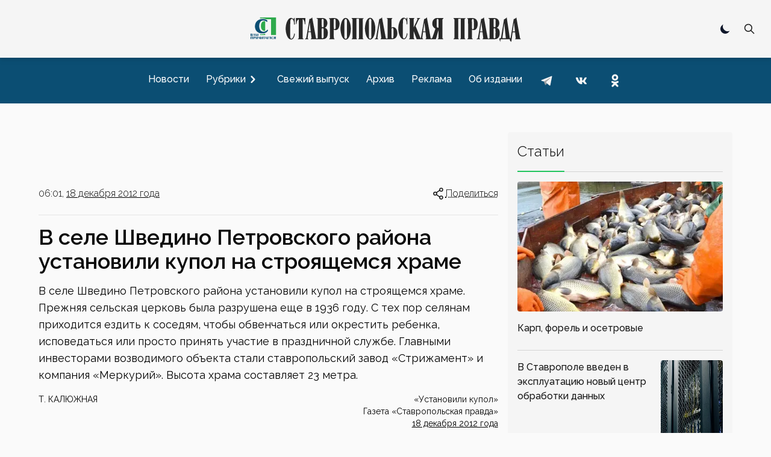

--- FILE ---
content_type: text/html; charset=utf-8
request_url: https://stapravda.ru/20121218/v_sele_shvedino_petrovskogo_rayona_ustanovili_kupol_na_stroyasch_65329.html
body_size: 20978
content:
<!DOCTYPE html><html lang="ru"><head><meta charSet="utf-8"/><meta name="viewport" content="width=device-width, initial-scale=1"/><link rel="preload" href="/_next/static/media/200388358b398524-s.p.woff2" as="font" crossorigin="" type="font/woff2"/><link rel="preload" as="image" href="https://counter.yadro.ru/logo?29.2"/><link rel="stylesheet" href="/_next/static/css/ecdca6fe2c4e309e.css" data-precedence="next"/><link rel="stylesheet" href="/_next/static/css/6ea5ef15ee277fad.css" data-precedence="next"/><link rel="preload" href="/_next/static/chunks/webpack-4b4a9d4ecf79747c.js" as="script" fetchPriority="low"/><script src="/_next/static/chunks/fd9d1056-acd2ae89f2eb9d95.js" async=""></script><script src="/_next/static/chunks/864-eabe7c8d250b7cf5.js" async=""></script><script src="/_next/static/chunks/main-app-ecf32b3713b43333.js" async=""></script><link rel="preload" href="https://www.googletagmanager.com/gtag/js?id=G-Q8HL8C14J8" as="script"/><link rel="preload" href="https://yandex.ru/ads/system/context.js" as="script"/><link rel="apple-touch-icon" sizes="180x180" href="https://stapravda.ru/apple-touch-icon.png"/><link rel="icon" type="image/png" sizes="32x32" href="https://stapravda.ru/favicon-32x32.png"/><link rel="icon" type="image/png" sizes="16x16" href="https://stapravda.ru/favicon-16x16.png"/><link rel="icon" type="image/svg+xml" href="https://stapravda.ru/favicon.svg"/><link rel="icon" type="image/x-icon" sizes="16x16" href="https://stapravda.ru/favicon.ico"/><title>В селе Шведино Петровского района установили купол на строящемся храме | Ставропольская правда</title><meta name="description" content="	В селе Шведино Петровского района установили купол на строящемся храме. Прежняя сельская церковь была разрушена еще в 1936 году. С тех пор селянам приходится ездить к соседям, чтобы обвенчаться или окрестить ребенка, исповедаться или просто принять участие в праздничной службе."/><meta property="og:title" content="В селе Шведино Петровского района установили купол на строящемся храме"/><meta property="og:description" content="	В селе Шведино Петровского района установили купол на строящемся храме. Прежняя сельская церковь была разрушена еще в 1936 году. С тех пор селянам приходится ездить к соседям, чтобы обвенчаться или окрестить ребенка, исповедаться или просто принять участие в праздничной службе."/><meta property="og:url" content="https://stapravda.ru/20121218/v_sele_shvedino_petrovskogo_rayona_ustanovili_kupol_na_stroyasch_65329.html"/><meta property="og:site_name" content="Ставропольская правда"/><meta property="og:type" content="article"/><meta name="twitter:card" content="summary"/><meta name="twitter:title" content="В селе Шведино Петровского района установили купол на строящемся храме"/><meta name="twitter:description" content="	В селе Шведино Петровского района установили купол на строящемся храме. Прежняя сельская церковь была разрушена еще в 1936 году. С тех пор селянам приходится ездить к соседям, чтобы обвенчаться или окрестить ребенка, исповедаться или просто принять участие в праздничной службе."/><meta name="next-size-adjust"/><script src="/_next/static/chunks/polyfills-c67a75d1b6f99dc8.js" noModule=""></script></head><body class="bg-neutral-50 dark:bg-neutral-800 flex min-h-screen flex-col justify-between __className_119d3f"><div></div><script>!function(){try{var d=document.documentElement,c=d.classList;c.remove('light','dark');var e=localStorage.getItem('theme');if('system'===e||(!e&&true)){var t='(prefers-color-scheme: dark)',m=window.matchMedia(t);if(m.media!==t||m.matches){d.style.colorScheme = 'dark';c.add('dark')}else{d.style.colorScheme = 'light';c.add('light')}}else if(e){c.add(e|| '')}if(e==='light'||e==='dark')d.style.colorScheme=e}catch(e){}}()</script><nav><div id="nav-logo" class="flex h-24 fixed transition-[height] top-0 left-0 right-0 z-10 md:z-50 bg-neutral-100/[.95] dark:bg-neutral-800/[.90] backdrop-blur-md md:border-neutral-200 dark:md:border-neutral-600 mx-auto flex flex-wrap items-center justify-between px-2 py-2.5 sm:px-4 drop-shadow-md"><a class="flex-1 md:order-2 flex justify-start md:justify-center" href="/"><img id="logo" alt="Ставропольская правда" loading="lazy" width="500" height="50" decoding="async" data-nimg="1" class="transition-[height] dark:hidden w-fit h-6 xs:h-8 sm:h-12 md:max-h-16" style="color:transparent" src="/logo.svg"/><img id="logo-dark" alt="Ставропольская правда" loading="lazy" width="500" height="50" decoding="async" data-nimg="1" class="transition-[height] hidden dark:block w-fit h-6 xs:h-8 sm:h-12 md:max-h-16" style="color:transparent" src="/logo-dark.svg"/></a><div class="flex-none md:order-1 w-0 md:w-28"></div><div class="flex-none md:order-3 md:w-28 flex justify-end relative"><div class="hidden md:block"><div role="status" class="p-2.5 max-w-sm rounded animate-pulse grid content-center"><div class="bg-neutral-200 rounded-full dark:bg-neutral-700 w-5 h-5"></div></div></div><div class=" hidden fixed top-3.5 left-3.5 bottom-3.5 right-3.5 bg-neutral-100 dark:bg-neutral-800 z-40"><form class="h-full" action="/search" method="get"><div class="flex self-stretch h-full relative"><input type="text" id="search-input" class="self-center p-2.5 bg-neutral-200 w-full text-sm text-neutral-900 focus:ring-2 focus:bg-neutral-100 dark:bg-neutral-700 focus:ring-green-600 focus:border-green-600 dark:focus:border-green-600 rounded-md border-1 dark:border-neutral-600 dark:text-white placeholder:opacity-0 placeholder:md:opacity-100 placeholder:md:text-neutral-500 placeholder:dark:md:text-neutral-500" placeholder="Поиск" name="q"/><button type="submit" class="self-center absolute right-0 p-2.5 z-60 text-sm font-medium text-neutral-800 dark:text-white rounded-md hover:bg-green-600 focus:ring-4 focus:outline-none focus:ring-green-300 dark:hover:bg-green-600 dark:focus:ring-green-800 " aria-label="Поиск по сайту"><svg aria-hidden="true" class="w-5 h-5" fill="none" stroke="currentColor" viewBox="0 0 24 24" xmlns="http://www.w3.org/2000/svg"><path stroke-linecap="round" stroke-linejoin="round" stroke-width="2" d="M21 21l-6-6m2-5a7 7 0 11-14 0 7 7 0 0114 0z"></path></svg></button></div></form></div><button type="button" class=" p-2.5 z-30 text-sm font-medium text-neutral-800 dark:text-white rounded-md hover:bg-green-600 hover:text-white focus:ring-4 focus:outline-none focus:ring-transparent dark:hover:bg-green-600 dark:focus:ring-transparent "><svg aria-hidden="true" class="w-5 h-5" fill="none" stroke="currentColor" viewBox="0 0 24 24" xmlns="http://www.w3.org/2000/svg"><path stroke-linecap="round" stroke-linejoin="round" stroke-width="2" d="M21 21l-6-6m2-5a7 7 0 11-14 0 7 7 0 0114 0z"></path></svg></button><button class="grid content-center md:hidden w-9 " aria-label="Меню"><svg class="w-9 h-9 stroke-slate-900 dark:stroke-slate-100 stroke-6 pointer-events-none" viewBox="0 0 100 100"><path class="mobile-menu-toggler-line mobile-menu-toggler-line1" d="M 20,29.000046 H 80.000231 C 80.000231,29.000046 94.498839,28.817352 94.532987,66.711331 94.543142,77.980673 90.966081,81.670246 85.259173,81.668997 79.552261,81.667751 75.000211,74.999942 75.000211,74.999942 L 25.000021,25.000058"></path><path class="mobile-menu-toggler-line mobile-menu-toggler-line2" d="M 20,50 H 80"></path><path class="mobile-menu-toggler-line mobile-menu-toggler-line3" d="M 20,70.999954 H 80.000231 C 80.000231,70.999954 94.498839,71.182648 94.532987,33.288669 94.543142,22.019327 90.966081,18.329754 85.259173,18.331003 79.552261,18.332249 75.000211,25.000058 75.000211,25.000058 L 25.000021,74.999942"></path></svg></button></div></div><div id="drawer-navigation" class="fixed top-0 left-0 z-40 h-screen p-4 overflow-y-auto transition-transform w-80 bg-neutral-200 dark:bg-neutral-700 touch-pan-x -translate-x-full md:transform-none md:relative md:h-auto md:overflow-visible md:w-auto md:mt-24 md:z-auto md:p-0 md:flex md:justify-center md:bg-[#0b4e73] md:text-neutral-900" aria-labelledby="drawer-navigation-label" aria-modal="true" role="dialog"><h5 id="drawer-navigation-label" class="text-base font-semibold text-gray-500 uppercase dark:text-gray-400 md:hidden">Меню</h5><div class="text-gray-400 bg-transparent hover:bg-gray-200 hover:text-gray-900 rounded-lg text-sm absolute top-0 right-16 inline-flex items-center dark:hover:bg-gray-600 dark:hover:text-white md:hidden mt-2.5"><div role="status" class="p-2.5 max-w-sm rounded animate-pulse grid content-center"><div class="bg-neutral-200 rounded-full dark:bg-neutral-700 w-5 h-5"></div></div></div><button type="button" data-drawer-hide="drawer-navigation" aria-controls="drawer-navigation" class="text-gray-400 bg-transparent hover:bg-gray-200 hover:text-gray-900 rounded-lg text-sm absolute top-0 right-2.5 inline-flex items-center dark:hover:bg-gray-600 dark:hover:text-white md:hidden p-2.5 mt-2.5"><svg aria-hidden="true" class="w-5 h-5" fill="currentColor" viewBox="0 0 20 20" xmlns="http://www.w3.org/2000/svg"><path fill-rule="evenodd" d="M4.293 4.293a1 1 0 011.414 0L10 8.586l4.293-4.293a1 1 0 111.414 1.414L11.414 10l4.293 4.293a1 1 0 01-1.414 1.414L10 11.414l-4.293 4.293a1 1 0 01-1.414-1.414L8.586 10 4.293 5.707a1 1 0 010-1.414z" clip-rule="evenodd"></path></svg><span class="sr-only">Закрыть меню</span></button><div class="py-4 overflow-y-auto md:overflow-auto"><ul class="space-y-2 font-medium md:flex md:space-y-0 md:space-x-3"><li><a class="flex items-center p-2 rounded-lg hover:bg-black/10 hover:md:bg-white/10 dark:hover:bg-white/10  text-neutral-900 md:text-white dark:text-white" href="/news"><span class="flex-1 whitespace-nowrap">Новости</span></a></li><li><button type="button" class="flex items-center w-full p-2 text-base text-neutral-900 md:text-white rounded-lg group dark:text-white hover:bg-black/10 hover:md:bg-white/10 dark:hover:bg-white/10" aria-controls="dropdown-example" data-collapse-toggle="dropdown-example" aria-expanded="false"><span class="flex-1 text-left whitespace-nowrap">Рубрики</span><svg class="w-6 h-6 -rotate-90" fill="currentColor" viewBox="0 0 20 20" xmlns="http://www.w3.org/2000/svg"><path fill-rule="evenodd" d="M5.293 7.293a1 1 0 011.414 0L10 10.586l3.293-3.293a1 1 0 111.414 1.414l-4 4a1 1 0 01-1.414 0l-4-4a1 1 0 010-1.414z" clip-rule="evenodd"></path></svg></button><ul class="space-y-2 md:shadow md:shadow-neutral-900/50 md:dark:shadow-neutral-100/50 hidden md:absolute md:z-40 rounded bg-neutral-300 dark:bg-neutral-600"><li><div class="relative"><div class="flex items-center relative"><a class="items-center w- w-full py-2 px-3 text-neutral-900 transition duration-75 rounded dark:text-white hover:bg-black/10 dark:hover:bg-white/10 whitespace-nowrap" href="/politics">Политика</a><svg class="h-6 cursor-pointer w-14 fill-neutral-900 dark:fill-neutral-100 -rotate-90" viewBox="0 0 20 20" xmlns="http://www.w3.org/2000/svg"><path fill-rule="evenodd" d="M5.293 7.293a1 1 0 011.414 0L10 10.586l3.293-3.293a1 1 0 111.414 1.414l-4 4a1 1 0 01-1.414 0l-4-4a1 1 0 010-1.414z" clip-rule="evenodd"></path></svg></div><ul class="space-y-2 ml-4 md:shadow md:shadow-neutral-900/50 md:dark:shadow-neutral-100/50 hidden md:absolute md:z-40 md:top-0 md:left-full md:ml-0 rounded bg-neutral-300 dark:bg-neutral-600"><li><a class="flex items-center w-full py-2 px-3 text-neutral-900 transition duration-75 rounded dark:text-white hover:bg-black/10 dark:hover:bg-white/10 whitespace-nowrap" href="/gubernator">Губернатор СК</a></li><li><a class="flex items-center w-full py-2 px-3 text-neutral-900 transition duration-75 rounded dark:text-white hover:bg-black/10 dark:hover:bg-white/10 whitespace-nowrap" href="/government">Правительство СК</a></li><li><a class="flex items-center w-full py-2 px-3 text-neutral-900 transition duration-75 rounded dark:text-white hover:bg-black/10 dark:hover:bg-white/10 whitespace-nowrap" href="/elections">Выборы</a></li></ul></div></li><li><div class="relative"><div class="flex items-center relative"><a class="items-center w- w-full py-2 px-3 text-neutral-900 transition duration-75 rounded dark:text-white hover:bg-black/10 dark:hover:bg-white/10 whitespace-nowrap" href="/economy">Экономика</a><svg class="h-6 cursor-pointer w-14 fill-neutral-900 dark:fill-neutral-100 -rotate-90" viewBox="0 0 20 20" xmlns="http://www.w3.org/2000/svg"><path fill-rule="evenodd" d="M5.293 7.293a1 1 0 011.414 0L10 10.586l3.293-3.293a1 1 0 111.414 1.414l-4 4a1 1 0 01-1.414 0l-4-4a1 1 0 010-1.414z" clip-rule="evenodd"></path></svg></div><ul class="space-y-2 ml-4 md:shadow md:shadow-neutral-900/50 md:dark:shadow-neutral-100/50 hidden md:absolute md:z-40 md:top-0 md:left-full md:ml-0 rounded bg-neutral-300 dark:bg-neutral-600"><li><a class="flex items-center w-full py-2 px-3 text-neutral-900 transition duration-75 rounded dark:text-white hover:bg-black/10 dark:hover:bg-white/10 whitespace-nowrap" href="/agriculture">Сельское хозяйство</a></li><li><a class="flex items-center w-full py-2 px-3 text-neutral-900 transition duration-75 rounded dark:text-white hover:bg-black/10 dark:hover:bg-white/10 whitespace-nowrap" href="/communhoz">ЖКХ</a></li></ul></div></li><li><div class="relative"><div class="flex items-center relative"><a class="items-center w- w-full py-2 px-3 text-neutral-900 transition duration-75 rounded dark:text-white hover:bg-black/10 dark:hover:bg-white/10 whitespace-nowrap" href="/society">Общество</a><svg class="h-6 cursor-pointer w-14 fill-neutral-900 dark:fill-neutral-100 -rotate-90" viewBox="0 0 20 20" xmlns="http://www.w3.org/2000/svg"><path fill-rule="evenodd" d="M5.293 7.293a1 1 0 011.414 0L10 10.586l3.293-3.293a1 1 0 111.414 1.414l-4 4a1 1 0 01-1.414 0l-4-4a1 1 0 010-1.414z" clip-rule="evenodd"></path></svg></div><ul class="space-y-2 ml-4 md:shadow md:shadow-neutral-900/50 md:dark:shadow-neutral-100/50 hidden md:absolute md:z-40 md:top-0 md:left-full md:ml-0 rounded bg-neutral-300 dark:bg-neutral-600"><li><a class="flex items-center w-full py-2 px-3 text-neutral-900 transition duration-75 rounded dark:text-white hover:bg-black/10 dark:hover:bg-white/10 whitespace-nowrap" href="/autoworld">Автомир</a></li><li><a class="flex items-center w-full py-2 px-3 text-neutral-900 transition duration-75 rounded dark:text-white hover:bg-black/10 dark:hover:bg-white/10 whitespace-nowrap" href="/army">Армия</a></li><li><a class="flex items-center w-full py-2 px-3 text-neutral-900 transition duration-75 rounded dark:text-white hover:bg-black/10 dark:hover:bg-white/10 whitespace-nowrap" href="/religions">Религия</a></li><li><a class="flex items-center w-full py-2 px-3 text-neutral-900 transition duration-75 rounded dark:text-white hover:bg-black/10 dark:hover:bg-white/10 whitespace-nowrap" href="/health">Здоровье</a></li><li><a class="flex items-center w-full py-2 px-3 text-neutral-900 transition duration-75 rounded dark:text-white hover:bg-black/10 dark:hover:bg-white/10 whitespace-nowrap" href="/ecology">Экология</a></li></ul></div></li><li><div class="relative"><div class="flex items-center relative"><a class="items-center w- w-full py-2 px-3 text-neutral-900 transition duration-75 rounded dark:text-white hover:bg-black/10 dark:hover:bg-white/10 whitespace-nowrap" href="/culture">Культура</a><svg class="h-6 cursor-pointer w-14 fill-neutral-900 dark:fill-neutral-100 -rotate-90" viewBox="0 0 20 20" xmlns="http://www.w3.org/2000/svg"><path fill-rule="evenodd" d="M5.293 7.293a1 1 0 011.414 0L10 10.586l3.293-3.293a1 1 0 111.414 1.414l-4 4a1 1 0 01-1.414 0l-4-4a1 1 0 010-1.414z" clip-rule="evenodd"></path></svg></div><ul class="space-y-2 ml-4 md:shadow md:shadow-neutral-900/50 md:dark:shadow-neutral-100/50 hidden md:absolute md:z-40 md:top-0 md:left-full md:ml-0 rounded bg-neutral-300 dark:bg-neutral-600"><li><a class="flex items-center w-full py-2 px-3 text-neutral-900 transition duration-75 rounded dark:text-white hover:bg-black/10 dark:hover:bg-white/10 whitespace-nowrap" href="/library">Библиотеки</a></li><li><a class="flex items-center w-full py-2 px-3 text-neutral-900 transition duration-75 rounded dark:text-white hover:bg-black/10 dark:hover:bg-white/10 whitespace-nowrap" href="/cinema">Кино</a></li><li><a class="flex items-center w-full py-2 px-3 text-neutral-900 transition duration-75 rounded dark:text-white hover:bg-black/10 dark:hover:bg-white/10 whitespace-nowrap" href="/museum">Музеи</a></li><li><a class="flex items-center w-full py-2 px-3 text-neutral-900 transition duration-75 rounded dark:text-white hover:bg-black/10 dark:hover:bg-white/10 whitespace-nowrap" href="/teatre">Театр</a></li><li><a class="flex items-center w-full py-2 px-3 text-neutral-900 transition duration-75 rounded dark:text-white hover:bg-black/10 dark:hover:bg-white/10 whitespace-nowrap" href="/circus">Цирк</a></li></ul></div></li><li><div class="relative"><div class="flex items-center relative"><a class="items-center w- w-full py-2 px-3 text-neutral-900 transition duration-75 rounded dark:text-white hover:bg-black/10 dark:hover:bg-white/10 whitespace-nowrap" href="/sport">Спорт</a><svg class="h-6 cursor-pointer w-14 fill-neutral-900 dark:fill-neutral-100 -rotate-90" viewBox="0 0 20 20" xmlns="http://www.w3.org/2000/svg"><path fill-rule="evenodd" d="M5.293 7.293a1 1 0 011.414 0L10 10.586l3.293-3.293a1 1 0 111.414 1.414l-4 4a1 1 0 01-1.414 0l-4-4a1 1 0 010-1.414z" clip-rule="evenodd"></path></svg></div><ul class="space-y-2 ml-4 md:shadow md:shadow-neutral-900/50 md:dark:shadow-neutral-100/50 hidden md:absolute md:z-40 md:top-0 md:left-full md:ml-0 rounded bg-neutral-300 dark:bg-neutral-600"><li><a class="flex items-center w-full py-2 px-3 text-neutral-900 transition duration-75 rounded dark:text-white hover:bg-black/10 dark:hover:bg-white/10 whitespace-nowrap" href="/autosport">Автоспорт</a></li><li><a class="flex items-center w-full py-2 px-3 text-neutral-900 transition duration-75 rounded dark:text-white hover:bg-black/10 dark:hover:bg-white/10 whitespace-nowrap" href="/basketbol">Баскетбол</a></li><li><a class="flex items-center w-full py-2 px-3 text-neutral-900 transition duration-75 rounded dark:text-white hover:bg-black/10 dark:hover:bg-white/10 whitespace-nowrap" href="/voleyball">Волейбол</a></li><li><a class="flex items-center w-full py-2 px-3 text-neutral-900 transition duration-75 rounded dark:text-white hover:bg-black/10 dark:hover:bg-white/10 whitespace-nowrap" href="/handbal">Гандбол</a></li><li><a class="flex items-center w-full py-2 px-3 text-neutral-900 transition duration-75 rounded dark:text-white hover:bg-black/10 dark:hover:bg-white/10 whitespace-nowrap" href="/track_and_field_athletics">Легкая атлетика</a></li><li><a class="flex items-center w-full py-2 px-3 text-neutral-900 transition duration-75 rounded dark:text-white hover:bg-black/10 dark:hover:bg-white/10 whitespace-nowrap" href="/futbol">Футбол</a></li></ul></div></li><li><div class="relative"><div class="flex items-center relative"><a class="items-center w- w-full py-2 px-3 text-neutral-900 transition duration-75 rounded dark:text-white hover:bg-black/10 dark:hover:bg-white/10 whitespace-nowrap" href="/science">Наука</a></div></div></li><li><div class="relative"><div class="flex items-center relative"><a class="items-center w- w-full py-2 px-3 text-neutral-900 transition duration-75 rounded dark:text-white hover:bg-black/10 dark:hover:bg-white/10 whitespace-nowrap" href="/education">Образование</a></div></div></li><li><div class="relative"><div class="flex items-center relative"><a class="items-center w- w-full py-2 px-3 text-neutral-900 transition duration-75 rounded dark:text-white hover:bg-black/10 dark:hover:bg-white/10 whitespace-nowrap" href="/law">Закон</a></div></div></li><li><div class="relative"><div class="flex items-center relative"><a class="items-center w- w-full py-2 px-3 text-neutral-900 transition duration-75 rounded dark:text-white hover:bg-black/10 dark:hover:bg-white/10 whitespace-nowrap" href="/event">Происшествия</a></div></div></li></ul></li><li><a class="flex items-center p-2 rounded-lg hover:bg-black/10 hover:md:bg-white/10 dark:hover:bg-white/10  text-neutral-900 md:text-white dark:text-white" href="/current"><span class="flex-1 whitespace-nowrap">Свежий выпуск</span></a></li><li><a class="flex items-center p-2 rounded-lg hover:bg-black/10 hover:md:bg-white/10 dark:hover:bg-white/10  text-neutral-900 md:text-white dark:text-white" href="/archive"><span class="flex-1 whitespace-nowrap">Архив</span></a></li><li><a class="flex items-center p-2 rounded-lg hover:bg-black/10 hover:md:bg-white/10 dark:hover:bg-white/10  text-neutral-900 md:text-white dark:text-white" href="/advertising"><span class="flex-1 whitespace-nowrap">Реклама</span></a></li><li><a class="flex items-center p-2 rounded-lg hover:bg-black/10 hover:md:bg-white/10 dark:hover:bg-white/10  text-neutral-900 md:text-white dark:text-white" href="/about"><span class="flex-1 whitespace-nowrap">Об издании</span></a></li><li class="inline-block"><a href="https://t.me/sta_pravda"><svg xmlns="http://www.w3.org/2000/svg" viewBox="0 0 48 48" class="m-1 h-9 fill-transparent hover:fill-black/10 md:hover:fill-white/10 dark:hover:fill-white/10"><path d="M24 4A20 20 0 1 0 24 44A20 20 0 1 0 24 4Z"></path><path class="fill-neutral-700 md:fill-neutral-100 dark:fill-neutral-100" d="M33.95,15l-3.746,19.126c0,0-0.161,0.874-1.245,0.874c-0.576,0-0.873-0.274-0.873-0.274l-8.114-6.733 l-3.97-2.001l-5.095-1.355c0,0-0.907-0.262-0.907-1.012c0-0.625,0.933-0.923,0.933-0.923l21.316-8.468 c-0.001-0.001,0.651-0.235,1.126-0.234C33.667,14,34,14.125,34,14.5C34,14.75,33.95,15,33.95,15z"></path><path class="fill-neutral-500 md:fill-neutral-400 dark:fill-neutral-400" d="M23,30.505l-3.426,3.374c0,0-0.149,0.115-0.348,0.12c-0.069,0.002-0.143-0.009-0.219-0.043 l0.964-5.965L23,30.505z"></path><path class="fill-neutral-500 md:fill-neutral-400 dark:fill-neutral-400" d="M29.897,18.196c-0.169-0.22-0.481-0.26-0.701-0.093L16,26c0,0,2.106,5.892,2.427,6.912 c0.322,1.021,0.58,1.045,0.58,1.045l0.964-5.965l9.832-9.096C30.023,18.729,30.064,18.416,29.897,18.196z"></path></svg></a></li><li class="inline-block"><a href="https://vk.com/stapravda"><svg xmlns="http://www.w3.org/2000/svg" viewBox="0 0 48 48" class="m-1 h-9 fill-transparent hover:fill-black/10 md:hover:fill-white/10 dark:hover:fill-white/10"><path d="M24 4A20 20 0 1 0 24 44A20 20 0 1 0 24 4Z"></path><path class="fill-neutral-700 md:fill-neutral-100 dark:fill-neutral-100" d="M35.937,18.041c0.046-0.151,0.068-0.291,0.062-0.416C35.984,17.263,35.735,17,35.149,17h-2.618 c-0.661,0-0.966,0.4-1.144,0.801c0,0-1.632,3.359-3.513,5.574c-0.61,0.641-0.92,0.625-1.25,0.625C26.447,24,26,23.786,26,23.199 v-5.185C26,17.32,25.827,17,25.268,17h-4.649C20.212,17,20,17.32,20,17.641c0,0.667,0.898,0.827,1,2.696v3.623 C21,24.84,20.847,25,20.517,25c-0.89,0-2.642-3-3.815-6.932C16.448,17.294,16.194,17,15.533,17h-2.643 C12.127,17,12,17.374,12,17.774c0,0.721,0.6,4.619,3.875,9.101C18.25,30.125,21.379,32,24.149,32c1.678,0,1.85-0.427,1.85-1.094 v-2.972C26,27.133,26.183,27,26.717,27c0.381,0,1.158,0.25,2.658,2c1.73,2.018,2.044,3,3.036,3h2.618 c0.608,0,0.957-0.255,0.971-0.75c0.003-0.126-0.015-0.267-0.056-0.424c-0.194-0.576-1.084-1.984-2.194-3.326 c-0.615-0.743-1.222-1.479-1.501-1.879C32.062,25.36,31.991,25.176,32,25c0.009-0.185,0.105-0.361,0.249-0.607 C32.223,24.393,35.607,19.642,35.937,18.041z"></path></svg></a></li><li class="inline-block"><a href="https://ok.ru/stapravda"><svg xmlns="http://www.w3.org/2000/svg" viewBox="0 0 48 48" class="m-1 h-9 fill-transparent hover:fill-black/10 md:hover:fill-white/10 dark:hover:fill-white/10"><path d="M24 4A20 20 0 1 0 24 44A20 20 0 1 0 24 4Z"></path><path class="fill-neutral-700 md:fill-neutral-100 dark:fill-neutral-100" d="M26.9,30.4c1.5-0.3,2.9-0.9,4.1-1.7c1-0.6,1.3-1.9,0.7-2.9c-0.6-1-1.9-1.3-2.9-0.7c-2.9,1.8-6.7,1.8-9.6,0c-1-0.6-2.3-0.3-2.9,0.7c-0.6,1-0.3,2.3,0.7,2.9c1.3,0.8,2.7,1.4,4.1,1.7l-4,4c-0.8,0.8-0.8,2.1,0,3c0.4,0.4,0.9,0.6,1.5,0.6c0.5,0,1.1-0.2,1.5-0.6l3.9-3.9l3.9,3.9c0.8,0.8,2.1,0.8,3,0c0.8-0.8,0.8-2.1,0-3C30.9,34.4,26.9,30.4,26.9,30.4z M24,10c-3.9,0-7,3.1-7,7c0,3.9,3.1,7,7,7c3.9,0,7-3.1,7-7C31,13.1,27.9,10,24,10z M24,20c-1.7,0-3-1.3-3-3c0-1.7,1.3-3,3-3c1.7,0,3,1.3,3,3C27,18.7,25.7,20,24,20z"></path></svg></a></li></ul></div></div></nav><div class="relative md:container mx-auto lg:max-w-6xl px-3 md:px-0 mt-28 md:mt-4"></div><main class="md:container md:mx-auto lg:max-w-6xl md:mt-auto grid grid-cols-1 md:grid-cols-6 gap-4 px-4 md:px-0"><div class="col-span-1 md:col-span-4"><div id="f7J2F320uOE_JpJPhWcg0" class=" mt-4 h-[5.625rem]"></div><div class="flex justify-between mt-4 font-light"><div>06:01, <a class="underline hover:no-underline underline-offset-4" href="/20121218">18 декабря 2012 года</a></div><div><button id="headlessui-menu-button-:R1icmmmcqla:" type="button" aria-haspopup="menu" aria-expanded="false" data-headlessui-state=""><div class="flex cursor-pointer"><svg class="h-6 stroke-neutral-900 dark:stroke-neutral-100" viewBox="0 0 24 24" fill="none" xmlns="http://www.w3.org/2000/svg"><path d="M9 12C9 13.3807 7.88071 14.5 6.5 14.5C5.11929 14.5 4 13.3807 4 12C4 10.6193 5.11929 9.5 6.5 9.5C7.88071 9.5 9 10.6193 9 12Z" stroke-width="1.5"></path><path d="M14 6.5L9 10" stroke-width="1.5" stroke-linecap="round"></path><path d="M14 17.5L9 14" stroke-width="1.5" stroke-linecap="round"></path><path d="M19 18.5C19 19.8807 17.8807 21 16.5 21C15.1193 21 14 19.8807 14 18.5C14 17.1193 15.1193 16 16.5 16C17.8807 16 19 17.1193 19 18.5Z" stroke-width="1.5"></path><path d="M19 5.5C19 6.88071 17.8807 8 16.5 8C15.1193 8 14 6.88071 14 5.5C14 4.11929 15.1193 3 16.5 3C17.8807 3 19 4.11929 19 5.5Z" stroke-width="1.5"></path></svg><div class="underline underline-offset-4 hover:no-underline decoration-dotted">Поделиться</div></div></button></div></div><hr class="border-neutral-200 dark:border-neutral-700 my-4 w-full"/><h1 class="text-xl md:text-3xl lg:text-4xl font-semibold dark:text-white my-4 text-neutral-950">В селе Шведино Петровского района установили купол на строящемся храме</h1><p class="mb-2 text-[1.125rem] leading-7">
	В селе Шведино Петровского района установили купол на строящемся храме. Прежняя сельская церковь была разрушена еще в 1936 году. С тех пор селянам приходится ездить к соседям, чтобы обвенчаться или окрестить ребенка, исповедаться или просто принять участие в праздничной службе. Главными инвесторами возводимого объекта стали ставропольский завод «Стрижамент» и компания «Меркурий». Высота храма составляет 23 метра.</p><p></p><div class="grid grid-cols-1 md:grid-cols-2 gap-4 mb-4 mt-4"><div class="text-sm"><span class="italic">Т. КАЛЮЖНАЯ</span></div><div class="text-sm text-left md:text-right order-2 "><div>«<!-- -->Установили купол<!-- -->»</div><div>Газета «Ставропольская правда»<!-- --> <br/><a class="underline underline-offset-4 hover:no-underline" href="/20121218">18 декабря 2012 года</a></div></div></div><div class="mb-4"><a class="bg-neutral-100 text-neutral-800 text-xs font-medium inline-flex items-center px-2.5 py-0.5 rounded mr-2 dark:bg-neutral-700 dark:text-neutral-400 border border-neutral-500 hover:border-green-800 hover:bg-green-600 hover:text-neutral-50 hover:dark:border-green-600 hover:dark:bg-green-700 hover:dark:text-neutral-50" href="/petrovsky_district">Петровский округ</a><a class="bg-neutral-100 text-neutral-800 text-xs font-medium inline-flex items-center px-2.5 py-0.5 rounded mr-2 dark:bg-neutral-700 dark:text-neutral-400 border border-neutral-500 hover:border-green-800 hover:bg-green-600 hover:text-neutral-50 hover:dark:border-green-600 hover:dark:bg-green-700 hover:dark:text-neutral-50" href="/religions">Религии</a></div><hr class="my-3 border-neutral-200 dark:border-neutral-700 lg:my-4"/></div><div class="col-span-1 md:col-span-2 relative mt-4"><div id="cu4V_rOqhWMuEAXw96a-u" class=" mb-4"></div><div class="md:sticky md:top-20"><div class="rounded bg-neutral-100 dark:bg-neutral-700 px-4"><!--$--><div class="flex select-none pt-4"><div class="pb-4 border-b-green-500 border-b-2 font-light text-2xl">Статьи</div><div class="flex-1 border-b-neutral-300 dark:border-b-neutral-600 border-b"></div></div><div class="grid divide-y divide-solid divide-neutral-300 dark:divide-neutral-600 mt-4"><a class="group" href="/20260124/karp_forel_i_osetrovye_241315.html"><div class="justify-self-end flex grid"><img alt="Карп, форель и осетровые" loading="lazy" width="373" height="210" decoding="async" data-nimg="1" class="aspect-[16/9] h-fit rounded group-hover:brightness-110 transition-all" style="color:transparent" srcSet="/_next/image?url=https%3A%2F%2Fs3.stapravda.ru%2F!%2F7e2%2Fp230624-1769186349-992x558.jpeg&amp;w=384&amp;q=75 1x, /_next/image?url=https%3A%2F%2Fs3.stapravda.ru%2F!%2F7e2%2Fp230624-1769186349-992x558.jpeg&amp;w=750&amp;q=75 2x" src="/_next/image?url=https%3A%2F%2Fs3.stapravda.ru%2F!%2F7e2%2Fp230624-1769186349-992x558.jpeg&amp;w=750&amp;q=75"/></div><div class="col-span-2 flex flex-col justify-between leading-normal py-4"><h5 class="mb-2 font-medium text-neutral-900 dark:text-white">Карп, форель и осетровые</h5></div></a><a class="grid grid-cols-3 gap-4 justify-items-stretch flex-row group" href="/20260124/v_stavropole_vveden_v_ekspluatatsiyu_novyy_tsentr_obrabotki_dann_241314.html"><div class="col-span-2 flex flex-col justify-between leading-normal py-4"><h5 class="mb-2 font-medium text-neutral-900 dark:text-white">В Ставрополе введен в эксплуатацию новый центр обработки данных</h5></div><div class="justify-self-end flex grid py-4"><img alt="В Ставрополе введен в эксплуатацию новый центр обработки данных" loading="lazy" width="373" height="210" decoding="async" data-nimg="1" class="aspect-[16/9] h-fit rounded group-hover:brightness-110 transition-all" style="color:transparent" srcSet="/_next/image?url=https%3A%2F%2Fs3.stapravda.ru%2F!%2Fa9e%2Fp230621-1769186198-992x558.jpeg&amp;w=384&amp;q=75 1x, /_next/image?url=https%3A%2F%2Fs3.stapravda.ru%2F!%2Fa9e%2Fp230621-1769186198-992x558.jpeg&amp;w=750&amp;q=75 2x" src="/_next/image?url=https%3A%2F%2Fs3.stapravda.ru%2F!%2Fa9e%2Fp230621-1769186198-992x558.jpeg&amp;w=750&amp;q=75"/></div></a><a class="grid grid-cols-3 gap-4 justify-items-stretch flex-row group" href="/20260123/stavropolskiy_doktor_meditsinskih_nauk_rasskazal_o_pravilah_zimn_241190.html"><div class="col-span-2 flex flex-col justify-between leading-normal py-4"><h5 class="mb-2 font-medium text-neutral-900 dark:text-white">Ставропольский доктор медицинских наук рассказал о правилах зимнего ухода за кожей</h5></div><div class="justify-self-end flex grid py-4"><img alt="Ставропольский доктор медицинских наук рассказал о правилах зимнего ухода за кожей" loading="lazy" width="373" height="210" decoding="async" data-nimg="1" class="aspect-[16/9] h-fit rounded group-hover:brightness-110 transition-all" style="color:transparent" srcSet="/_next/image?url=https%3A%2F%2Fs3.stapravda.ru%2F!%2F21a%2Fp230625-1769186908-576x324.jpeg&amp;w=384&amp;q=75 1x, /_next/image?url=https%3A%2F%2Fs3.stapravda.ru%2F!%2F21a%2Fp230625-1769186908-576x324.jpeg&amp;w=750&amp;q=75 2x" src="/_next/image?url=https%3A%2F%2Fs3.stapravda.ru%2F!%2F21a%2Fp230625-1769186908-576x324.jpeg&amp;w=750&amp;q=75"/></div></a><a class="grid grid-cols-3 gap-4 justify-items-stretch flex-row group" href="/20260117/v_rits_sk_sostoyalas_presskonferentsiya_s_uchastiem_predstavitel_241100.html"><div class="col-span-2 flex flex-col justify-between leading-normal py-4"><h5 class="mb-2 font-medium text-neutral-900 dark:text-white">В РИЦ СК состоялась пресс-конференция с участием представителей гандбольного клуба «Виктор»</h5></div><div class="justify-self-end flex grid py-4"><img alt="В РИЦ СК состоялась пресс-конференция с участием представителей гандбольного клуба «Виктор»" loading="lazy" width="373" height="210" decoding="async" data-nimg="1" class="aspect-[16/9] h-fit rounded group-hover:brightness-110 transition-all" style="color:transparent" srcSet="/_next/image?url=https%3A%2F%2Fs3.stapravda.ru%2F!%2Ffa1%2Fp230626-1769187298-576x324.jpeg&amp;w=384&amp;q=75 1x, /_next/image?url=https%3A%2F%2Fs3.stapravda.ru%2F!%2Ffa1%2Fp230626-1769187298-576x324.jpeg&amp;w=750&amp;q=75 2x" src="/_next/image?url=https%3A%2F%2Fs3.stapravda.ru%2F!%2Ffa1%2Fp230626-1769187298-576x324.jpeg&amp;w=750&amp;q=75"/></div></a><a class="grid grid-cols-3 gap-4 justify-items-stretch flex-row group" href="/20260116/domashniy_teatr_v_staromarevke_postavil_spektakl_po_stiham_boyts_241056.html"><div class="col-span-2 flex flex-col justify-between leading-normal py-4"><h5 class="mb-2 font-medium text-neutral-900 dark:text-white">Домашний театр в Старомарьевке поставил спектакль по стихам бойца СВО</h5></div><div class="justify-self-end flex grid py-4"><img alt="Домашний театр в Старомарьевке поставил спектакль по стихам бойца СВО" loading="lazy" width="373" height="210" decoding="async" data-nimg="1" class="aspect-[16/9] h-fit rounded group-hover:brightness-110 transition-all" style="color:transparent" srcSet="/_next/image?url=https%3A%2F%2Fs3.stapravda.ru%2F!%2Fa9f%2Fp230383-1768490532-576x324.jpeg&amp;w=384&amp;q=75 1x, /_next/image?url=https%3A%2F%2Fs3.stapravda.ru%2F!%2Fa9f%2Fp230383-1768490532-576x324.jpeg&amp;w=750&amp;q=75 2x" src="/_next/image?url=https%3A%2F%2Fs3.stapravda.ru%2F!%2Fa9f%2Fp230383-1768490532-576x324.jpeg&amp;w=750&amp;q=75"/></div></a></div><!--/$--></div></div></div></main><!--$--><div class="bg-neutral-100 dark:bg-neutral-700 pb-4 mt-4"><div><div class="react-horizontal-scrolling-menu--wrapper "><div class="react-horizontal-scrolling-menu--header"><div class="flex items-center"><div class="px-4 py-2.5 text-2xl font-light">Рекомендуем</div><div class="grow"></div><div class="hidden md:flex justify-end gap-4 px-4"><button disabled="" aria-label="Вперед/Назад" class="flex justify-center select-none p-2.5 cursor-default"><svg xmlns="http://www.w3.org/2000/svg" viewBox="0 0 50 50" class="h-6 fill-neutral-200 dark:fill-neutral-600"><path d="M 11.957031 13.988281 C 11.699219 14.003906 11.457031 14.117188 11.28125 14.308594 L 1.015625 25 L 11.28125 35.691406 C 11.527344 35.953125 11.894531 36.0625 12.242188 35.976563 C 12.589844 35.890625 12.867188 35.625 12.964844 35.28125 C 13.066406 34.933594 12.972656 34.5625 12.71875 34.308594 L 4.746094 26 L 48 26 C 48.359375 26.003906 48.695313 25.816406 48.878906 25.503906 C 49.058594 25.191406 49.058594 24.808594 48.878906 24.496094 C 48.695313 24.183594 48.359375 23.996094 48 24 L 4.746094 24 L 12.71875 15.691406 C 13.011719 15.398438 13.09375 14.957031 12.921875 14.582031 C 12.753906 14.203125 12.371094 13.96875 11.957031 13.988281 Z"></path></svg></button> <button aria-label="Вперед/Назад" class="flex justify-center select-none p-2.5 cursor-pointer"><svg xmlns="http://www.w3.org/2000/svg" viewBox="0 0 50 50" class="h-6 fill-neutral-900 dark:fill-neutral-100"><path d="M 38.035156 13.988281 C 37.628906 13.980469 37.257813 14.222656 37.09375 14.59375 C 36.933594 14.96875 37.015625 15.402344 37.300781 15.691406 L 45.277344 24 L 2.023438 24 C 1.664063 23.996094 1.328125 24.183594 1.148438 24.496094 C 0.964844 24.808594 0.964844 25.191406 1.148438 25.503906 C 1.328125 25.816406 1.664063 26.003906 2.023438 26 L 45.277344 26 L 37.300781 34.308594 C 36.917969 34.707031 36.933594 35.339844 37.332031 35.722656 C 37.730469 36.105469 38.363281 36.09375 38.746094 35.691406 L 49.011719 25 L 38.746094 14.308594 C 38.5625 14.109375 38.304688 13.996094 38.035156 13.988281 Z"></path></svg></button></div></div></div><div class="react-horizontal-scrolling-menu--inner-wrapper"><div class="react-horizontal-scrolling-menu--arrow-left"></div><div class="react-horizontal-scrolling-menu--scroll-container touch-pan-x no-scrollbar snap-x"><div class="react-horizontal-scrolling-menu--item " data-key="0" data-index="0"><div><div data-cy="0" role="div" tabindex="0" class="w-52 ml-4 select-none"><div class="max-w-sm rounded drag-none select-none relative"><a class="group drag-none relative" href="/20260122/kreschenskie_vstrechi_s_pravoslavnymi_turkmenistana_provel_arhie_241253.html"><img alt="Крещенские встречи с православными Туркменистана провёл архиепископ Феофилакт" loading="lazy" width="373" height="210" decoding="async" data-nimg="1" class="rounded-t drag-none group-hover:brightness-110 transition-all" style="color:transparent" srcSet="/_next/image?url=https%3A%2F%2Fstatic.stapravda.ru%2F!%2F6bf%2Fp230576-1769081414-992x558.jpeg&amp;w=384&amp;q=75 1x, /_next/image?url=https%3A%2F%2Fstatic.stapravda.ru%2F!%2F6bf%2Fp230576-1769081414-992x558.jpeg&amp;w=750&amp;q=75 2x" src="/_next/image?url=https%3A%2F%2Fstatic.stapravda.ru%2F!%2F6bf%2Fp230576-1769081414-992x558.jpeg&amp;w=750&amp;q=75"/><div class="pt-4 drag-none"><div class="text-sm font-light pb-2 drag-none text-neutral-600 dark:text-neutral-300">16:50, 22 января</div><p class="mb-2 tracking-tight drag-none">Крещенские встречи с православными Туркменистана провёл архиепископ Феофилакт</p></div></a></div></div></div></div><div class="react-horizontal-scrolling-menu--separator " data-key="0-separator" data-index="0.1"></div><div class="react-horizontal-scrolling-menu--item " data-key="1" data-index="1"><div><div data-cy="1" role="div" tabindex="0" class="w-52 ml-4 select-none"><div id="R-A-209463-27-1-65329" class=" max-w-sm rounded drag-none select-none relative"></div></div></div></div><div class="react-horizontal-scrolling-menu--separator " data-key="1-separator" data-index="1.1"></div><div class="react-horizontal-scrolling-menu--item " data-key="2" data-index="2"><div><div data-cy="2" role="div" tabindex="0" class="w-52 ml-4 select-none"><div class="max-w-sm rounded drag-none select-none relative"><a class="group drag-none relative" href="/20260119/na_sengileevskom_vodohranilische_osvyatili_vodu_v_kreschenie_gos_241131.html"><img alt="На Сенгилеевском водохранилище освятили воду в Крещение Господне" loading="lazy" width="373" height="210" decoding="async" data-nimg="1" class="rounded-t drag-none group-hover:brightness-110 transition-all" style="color:transparent" srcSet="/_next/image?url=https%3A%2F%2Fstatic.stapravda.ru%2F!%2F88b%2Fp230457-1768814232-992x558.jpeg&amp;w=384&amp;q=75 1x, /_next/image?url=https%3A%2F%2Fstatic.stapravda.ru%2F!%2F88b%2Fp230457-1768814232-992x558.jpeg&amp;w=750&amp;q=75 2x" src="/_next/image?url=https%3A%2F%2Fstatic.stapravda.ru%2F!%2F88b%2Fp230457-1768814232-992x558.jpeg&amp;w=750&amp;q=75"/><div class="pt-4 drag-none"><div class="text-sm font-light pb-2 drag-none text-neutral-600 dark:text-neutral-300">12:18, 19 января</div><p class="mb-2 tracking-tight drag-none">На Сенгилеевском водохранилище освятили воду в Крещение Господне</p></div></a></div></div></div></div><div class="react-horizontal-scrolling-menu--separator " data-key="2-separator" data-index="2.1"></div><div class="react-horizontal-scrolling-menu--item " data-key="3" data-index="3"><div><div data-cy="3" role="div" tabindex="0" class="w-52 ml-4 select-none"><div class="max-w-sm rounded drag-none select-none relative"><a class="group drag-none relative" href="/20260116/glavu_gazprom_transgaz_stavropol_nagradili_medalyu_stavropolskoy_241054.html"><img alt="Главу Газпром трансгаз Ставрополь наградили медалью Ставропольской епархии" loading="lazy" width="373" height="210" decoding="async" data-nimg="1" class="rounded-t drag-none group-hover:brightness-110 transition-all" style="color:transparent" srcSet="/_next/image?url=https%3A%2F%2Fstatic.stapravda.ru%2F!%2F2b0%2Fp230379-1768488924-992x558.jpeg&amp;w=384&amp;q=75 1x, /_next/image?url=https%3A%2F%2Fstatic.stapravda.ru%2F!%2F2b0%2Fp230379-1768488924-992x558.jpeg&amp;w=750&amp;q=75 2x" src="/_next/image?url=https%3A%2F%2Fstatic.stapravda.ru%2F!%2F2b0%2Fp230379-1768488924-992x558.jpeg&amp;w=750&amp;q=75"/><div class="pt-4 drag-none"><div class="text-sm font-light pb-2 drag-none text-neutral-600 dark:text-neutral-300">08:15, 16 января</div><p class="mb-2 tracking-tight drag-none">Главу Газпром трансгаз Ставрополь наградили медалью Ставропольской епархии</p></div></a></div></div></div></div><div class="react-horizontal-scrolling-menu--separator " data-key="3-separator" data-index="3.1"></div><div class="react-horizontal-scrolling-menu--item " data-key="4" data-index="4"><div><div data-cy="4" role="div" tabindex="0" class="w-52 ml-4 select-none"><div id="R-A-209463-27-4-65329" class=" max-w-sm rounded drag-none select-none relative"></div></div></div></div><div class="react-horizontal-scrolling-menu--separator " data-key="4-separator" data-index="4.1"></div><div class="react-horizontal-scrolling-menu--item " data-key="5" data-index="5"><div><div data-cy="5" role="div" tabindex="0" class="w-52 ml-4 select-none"><div class="max-w-sm rounded drag-none select-none relative"><a class="group drag-none relative" href="/20260113/vstretilis_glavy_musulmanskih_umm_moskvy_i_stavropolya_240925.html"><img alt="Встретились главы мусульманских умм Москвы и Ставрополья" loading="lazy" width="373" height="210" decoding="async" data-nimg="1" class="rounded-t drag-none group-hover:brightness-110 transition-all" style="color:transparent" srcSet="/_next/image?url=https%3A%2F%2Fstatic.stapravda.ru%2F!%2F0d2%2Fp230279-1768235388-992x558.jpeg&amp;w=384&amp;q=75 1x, /_next/image?url=https%3A%2F%2Fstatic.stapravda.ru%2F!%2F0d2%2Fp230279-1768235388-992x558.jpeg&amp;w=750&amp;q=75 2x" src="/_next/image?url=https%3A%2F%2Fstatic.stapravda.ru%2F!%2F0d2%2Fp230279-1768235388-992x558.jpeg&amp;w=750&amp;q=75"/><div class="pt-4 drag-none"><div class="text-sm font-light pb-2 drag-none text-neutral-600 dark:text-neutral-300">09:37, 13 января</div><p class="mb-2 tracking-tight drag-none">Встретились главы мусульманских умм Москвы и Ставрополья</p></div></a></div></div></div></div></div><div class="react-horizontal-scrolling-menu--arrow-right"></div></div><div class="react-horizontal-scrolling-menu--footer"></div></div></div></div><!--/$--><footer class="justify-self-end pt-16 pb-8 lg:pb-10"><div class="px-4 mx-auto max-w-8xl lg:px-4"><hr class="my-8 border-neutral-200 dark:border-neutral-700 lg:my-12"/><div class="grid gap-4 lg:grid-cols-7 lg:gap-4"><div class="lg:col-span-2"><a class="flex mb-6" href="/"><img alt="Ставропольская правда" loading="lazy" width="350" height="50" decoding="async" data-nimg="1" class="dark:hidden" style="color:transparent" src="/logo.svg"/><img alt="Ставропольская правда" loading="lazy" width="350" height="50" decoding="async" data-nimg="1" class="hidden dark:block" style="color:transparent" src="/logo-dark.svg"/></a><p class="text-neutral-600 dark:text-neutral-400">Общественно-политическое издание <span class="whitespace-nowrap">с 1917 года</span>.</p></div><div><h3 class="mb-6 text-sm font-semibold text-neutral-700 uppercase dark:text-white">Рубрики</h3><ul><li class="mb-4"><a class="font-medium text-neutral-600 dark:text-neutral-400 dark:hover:text-white hover:underline" href="/politics">Политика</a></li><li class="mb-4"><a class="font-medium text-neutral-600 dark:text-neutral-400 dark:hover:text-white hover:underline" href="/economy">Экономика</a></li><li class="mb-4"><a class="font-medium text-neutral-600 dark:text-neutral-400 dark:hover:text-white hover:underline" href="/society">Общество</a></li><li class="mb-4"><a class="font-medium text-neutral-600 dark:text-neutral-400 dark:hover:text-white hover:underline" href="/culture">Культура</a></li><li class="mb-4"><a class="font-medium text-neutral-600 dark:text-neutral-400 dark:hover:text-white hover:underline" href="/sport">Спорт</a></li></ul></div><div><h3 class="mb-6 text-sm font-semibold text-neutral-700 uppercase dark:text-white">В соцсетях</h3><ul><li class="mb-4"><a rel="noreferrer nofollow" class="font-medium text-neutral-600 dark:text-neutral-400 dark:hover:text-white hover:underline" href="https://t.me/sta_pravda">Телеграм</a></li><li class="mb-4"><a rel="noreferrer nofollow" class="font-medium text-neutral-600 dark:text-neutral-400 dark:hover:text-white hover:underline" href="https://vk.com/stapravda">ВКонтакте</a></li><li class="mb-4"><a rel="noreferrer nofollow" class="font-medium text-neutral-600 dark:text-neutral-400 dark:hover:text-white hover:underline" href="https://ok.ru/stapravda">Одноклассники</a></li></ul></div><div><h3 class="mb-6 text-sm font-semibold text-neutral-700 uppercase dark:text-white">Навигация</h3><ul><li class="mb-4"><a class="font-medium text-neutral-600 dark:text-neutral-400 dark:hover:text-white hover:underline" href="/current">Газета</a></li><li class="mb-4"><a class="font-medium text-neutral-600 dark:text-neutral-400 dark:hover:text-white hover:underline" href="/archive">Архив</a></li><li class="mb-4"><a class="font-medium text-neutral-600 dark:text-neutral-400 dark:hover:text-white hover:underline" href="/editors">Редакция</a></li><li class="mb-4"><a class="font-medium text-neutral-600 dark:text-neutral-400 dark:hover:text-white hover:underline" href="/about">Об издании</a></li></ul></div><div class="lg:col-span-2"><h3 class="mb-6 text-sm font-semibold text-neutral-700 uppercase dark:text-white">Контакты</h3><ul><li class="mb-4">Адрес редакции: город Ставрополь, <span class="whitespace-nowrap">проспект Карла Маркса, д. 15</span></li><li class="mb-4">Электронный адрес: gazeta@stapravda.ru</li><li class="mb-4">Телефон приёмной: <span class="whitespace-nowrap">+7 (8652) 94-05-09</span></li><li class="mb-4"><a class="text-neutral-600 dark:text-neutral-400 dark:hover:text-white hover:underline" href="/advertising">Размещение рекламы</a></li></ul></div></div><hr class="my-8 border-neutral-200 dark:border-neutral-700 lg:my-12"/><span class="block font-normal text-center text-neutral-600 dark:text-neutral-400">© 2001-<!-- -->2026<!-- --> Ставропольская правда.</span><div class="mx-auto mt-4 w-fit"><a href="https://www.liveinternet.ru/click" target="_blank"><img src="https://counter.yadro.ru/logo?29.2" title="LiveInternet: показано количество просмотров и посетителей" alt="" width="88" height="120"/></a></div></div></footer><div class="cursor-pointer select-none transition-opacity fixed z-90 bottom-4 right-4 md:bottom-8 md:right-8 border-0 w-10 h-10 rounded-full drop-shadow-md text-3xl font-bold text-center transition-all opacity-0 transition-opacity delay-300 invisible"><svg xmlns="http://www.w3.org/2000/svg" viewBox="0 0 128 128" class="w-12 fill-neutral-900 dark:fill-neutral-300"><path d="M 64 6 C 48.5 6 33.9 12 23 23 C 11.7 34.3 6 49.1 6 64 C 6 78.9 11.7 93.7 23 105 C 34 116 48.5 122 64 122 C 79.5 122 94.1 116 105 105 C 127.6 82.4 127.6 45.6 105 23 C 94.1 12 79.5 6 64 6 z M 64 12 C 77.9 12 90.900781 17.399219 100.80078 27.199219 C 110.90078 37.399219 116 50.7 116 64 C 116 77.3 110.90078 90.600781 100.80078 100.80078 C 90.900781 110.60078 77.9 116 64 116 C 50.1 116 37.099219 110.60078 27.199219 100.80078 C 6.9992187 80.500781 6.9992188 47.499219 27.199219 27.199219 C 37.099219 17.399219 50.1 12 64 12 z M 63.962891 41 C 63.200391 41 62.450391 41.300391 61.900391 41.900391 L 46.900391 56.900391 C 46.300391 57.500391 46 58.2 46 59 C 46 59.8 46.300391 60.499609 46.900391 61.099609 C 48.100391 62.299609 49.999609 62.299609 51.099609 61.099609 L 61 51.199219 L 61 82 C 61 83.7 62.3 85 64 85 C 65.7 85 67 83.7 67 82 L 67 51.199219 L 76.900391 61.099609 C 78.100391 62.299609 79.999609 62.299609 81.099609 61.099609 C 82.299609 59.899609 82.299609 58.000391 81.099609 56.900391 L 66.099609 41.900391 C 65.499609 41.300391 64.725391 41 63.962891 41 z"></path></svg></div><style>
          #nprogress {
            pointer-events: none;
          }
          
          #nprogress .bar {
            background: #2faa4d;
          
            position: fixed;
            z-index: 1031;
            top: 0;
            left: 0;
          
            width: 100%;
            height: 4px;
          }
          
          /* Fancy blur effect */
          #nprogress .peg {
            display: block;
            position: absolute;
            right: 0px;
            width: 100px;
            height: 100%;
            box-shadow: 0 0 10px #2faa4d, 0 0 5px #2faa4d;
            opacity: 1.0;
          
            -webkit-transform: rotate(3deg) translate(0px, -4px);
                -ms-transform: rotate(3deg) translate(0px, -4px);
                    transform: rotate(3deg) translate(0px, -4px);
          }
          
          /* Remove these to get rid of the spinner */
          #nprogress .spinner {
            display: block;
            position: fixed;
            z-index: 1031;
            top: 15px;
            right: 15px;
          }
          
          #nprogress .spinner-icon {
            width: 18px;
            height: 18px;
            box-sizing: border-box;
          
            border: solid 2px transparent;
            border-top-color: #2faa4d;
            border-left-color: #2faa4d;
            border-radius: 50%;
          
            -webkit-animation: nprogress-spinner 400ms linear infinite;
                    animation: nprogress-spinner 400ms linear infinite;
          }
          
          .nprogress-custom-parent {
            overflow: hidden;
            position: relative;
          }
          
          .nprogress-custom-parent #nprogress .spinner,
          .nprogress-custom-parent #nprogress .bar {
            position: absolute;
          }
          
          @-webkit-keyframes nprogress-spinner {
            0%   { -webkit-transform: rotate(0deg); }
            100% { -webkit-transform: rotate(360deg); }
          }
          @keyframes nprogress-spinner {
            0%   { transform: rotate(0deg); }
            100% { transform: rotate(360deg); }
          }
        </style><script src="/_next/static/chunks/webpack-4b4a9d4ecf79747c.js" async=""></script><script>(self.__next_f=self.__next_f||[]).push([0])</script><script>self.__next_f.push([1,"1:HL[\"/_next/static/media/200388358b398524-s.p.woff2\",\"font\",{\"crossOrigin\":\"\",\"type\":\"font/woff2\"}]\n2:HL[\"/_next/static/css/ecdca6fe2c4e309e.css\",\"style\"]\n0:\"$L3\"\n"])</script><script>self.__next_f.push([1,"4:HL[\"/_next/static/css/6ea5ef15ee277fad.css\",\"style\"]\n"])</script><script>self.__next_f.push([1,"5:I{\"id\":6054,\"chunks\":[\"272:static/chunks/webpack-4b4a9d4ecf79747c.js\",\"971:static/chunks/fd9d1056-acd2ae89f2eb9d95.js\",\"864:static/chunks/864-eabe7c8d250b7cf5.js\"],\"name\":\"\",\"async\":false}\n7:I{\"id\":1729,\"chunks\":[\"272:static/chunks/webpack-4b4a9d4ecf79747c.js\",\"971:static/chunks/fd9d1056-acd2ae89f2eb9d95.js\",\"864:static/chunks/864-eabe7c8d250b7cf5.js\"],\"name\":\"\",\"async\":false}\n8:I{\"id\":4244,\"chunks\":[\"724:static/chunks/724-e8d446bac1591e9d.js\",\"964:static/chunks/964-f71136c26e4ebf3d.js\",\"933:static/chunks"])</script><script>self.__next_f.push([1,"/933-405265bd6b862e97.js\",\"185:static/chunks/app/layout-83ae646ebb28cac9.js\"],\"name\":\"\",\"async\":false}\n9:I{\"id\":3180,\"chunks\":[\"724:static/chunks/724-e8d446bac1591e9d.js\",\"964:static/chunks/964-f71136c26e4ebf3d.js\",\"933:static/chunks/933-405265bd6b862e97.js\",\"185:static/chunks/app/layout-83ae646ebb28cac9.js\"],\"name\":\"\",\"async\":false}\na:I{\"id\":9272,\"chunks\":[\"724:static/chunks/724-e8d446bac1591e9d.js\",\"964:static/chunks/964-f71136c26e4ebf3d.js\",\"933:static/chunks/933-405265bd6b862e97.js\",\"185:static/chunks/a"])</script><script>self.__next_f.push([1,"pp/layout-83ae646ebb28cac9.js\"],\"name\":\"\",\"async\":false}\nb:I{\"id\":5413,\"chunks\":[\"724:static/chunks/724-e8d446bac1591e9d.js\",\"964:static/chunks/964-f71136c26e4ebf3d.js\",\"933:static/chunks/933-405265bd6b862e97.js\",\"185:static/chunks/app/layout-83ae646ebb28cac9.js\"],\"name\":\"Providers\",\"async\":false}\nc:I{\"id\":8571,\"chunks\":[\"724:static/chunks/724-e8d446bac1591e9d.js\",\"964:static/chunks/964-f71136c26e4ebf3d.js\",\"933:static/chunks/933-405265bd6b862e97.js\",\"185:static/chunks/app/layout-83ae646ebb28cac9.js\"],\"name"])</script><script>self.__next_f.push([1,"\":\"\",\"async\":false}\nd:I{\"id\":1443,\"chunks\":[\"272:static/chunks/webpack-4b4a9d4ecf79747c.js\",\"971:static/chunks/fd9d1056-acd2ae89f2eb9d95.js\",\"864:static/chunks/864-eabe7c8d250b7cf5.js\"],\"name\":\"\",\"async\":false}\ne:I{\"id\":4349,\"chunks\":[\"601:static/chunks/app/error-b1b5c5d09036b70e.js\"],\"name\":\"\",\"async\":false}\nf:I{\"id\":8639,\"chunks\":[\"272:static/chunks/webpack-4b4a9d4ecf79747c.js\",\"971:static/chunks/fd9d1056-acd2ae89f2eb9d95.js\",\"864:static/chunks/864-eabe7c8d250b7cf5.js\"],\"name\":\"\",\"async\":false}\n10:I{\"id\":"])</script><script>self.__next_f.push([1,"4724,\"chunks\":[\"145:static/chunks/9ad0e60a-1911c47d11849504.js\",\"724:static/chunks/724-e8d446bac1591e9d.js\",\"964:static/chunks/964-f71136c26e4ebf3d.js\",\"486:static/chunks/486-9ac7aaf49d13c2e8.js\",\"258:static/chunks/258-06fc8888b68fbae8.js\",\"221:static/chunks/app/article/page-f96e636b1a9ced10.js\"],\"name\":\"\",\"async\":false}\n13:I{\"id\":6964,\"chunks\":[\"145:static/chunks/9ad0e60a-1911c47d11849504.js\",\"724:static/chunks/724-e8d446bac1591e9d.js\",\"964:static/chunks/964-f71136c26e4ebf3d.js\",\"486:static/chunks/486-9ac7"])</script><script>self.__next_f.push([1,"aaf49d13c2e8.js\",\"258:static/chunks/258-06fc8888b68fbae8.js\",\"221:static/chunks/app/article/page-f96e636b1a9ced10.js\"],\"name\":\"Image\",\"async\":false}\n14:I{\"id\":3477,\"chunks\":[\"724:static/chunks/724-e8d446bac1591e9d.js\",\"964:static/chunks/964-f71136c26e4ebf3d.js\",\"933:static/chunks/933-405265bd6b862e97.js\",\"185:static/chunks/app/layout-83ae646ebb28cac9.js\"],\"name\":\"\",\"async\":false}\n"])</script><script>self.__next_f.push([1,"3:[[[\"$\",\"link\",\"0\",{\"rel\":\"stylesheet\",\"href\":\"/_next/static/css/ecdca6fe2c4e309e.css\",\"precedence\":\"next\"}]],[\"$\",\"$L5\",null,{\"buildId\":\"zTQPnSq9k_ZZErvT7RzSq\",\"assetPrefix\":\"\",\"initialCanonicalUrl\":\"/20121218/v_sele_shvedino_petrovskogo_rayona_ustanovili_kupol_na_stroyasch_65329.html\",\"initialTree\":[\"\",{\"children\":[\"article\",{\"children\":[\"__PAGE__?{\\\"path\\\":\\\"/20121218/v_sele_shvedino_petrovskogo_rayona_ustanovili_kupol_na_stroyasch_65329.html\\\",\\\"sid\\\":\\\"65329\\\",\\\"url\\\":\\\"v_sele_shvedino_petrovskogo_rayona_ustanovili_kupol_na_stroyasch_65329\\\",\\\"day\\\":\\\"20121218\\\"}\",{}]}]},\"$undefined\",\"$undefined\",true],\"initialHead\":[false,\"$L6\"],\"globalErrorComponent\":\"$7\",\"children\":[null,[\"$\",\"html\",null,{\"suppressHydrationWarning\":true,\"lang\":\"ru\",\"children\":[[\"$\",\"head\",null,{\"children\":[[\"$\",\"link\",null,{\"rel\":\"apple-touch-icon\",\"sizes\":\"180x180\",\"href\":\"https://stapravda.ru/apple-touch-icon.png\"}],[\"$\",\"link\",null,{\"rel\":\"icon\",\"type\":\"image/png\",\"sizes\":\"32x32\",\"href\":\"https://stapravda.ru/favicon-32x32.png\"}],[\"$\",\"link\",null,{\"rel\":\"icon\",\"type\":\"image/png\",\"sizes\":\"16x16\",\"href\":\"https://stapravda.ru/favicon-16x16.png\"}],[\"$\",\"link\",null,{\"rel\":\"icon\",\"type\":\"image/svg+xml\",\"href\":\"https://stapravda.ru/favicon.svg\"}],[\"$\",\"link\",null,{\"rel\":\"icon\",\"type\":\"image/x-icon\",\"sizes\":\"16x16\",\"href\":\"https://stapravda.ru/favicon.ico\"}],[\"$\",\"$L8\",null,{\"id\":\"yandex-context\",\"children\":\"window.yaContextCb=window.yaContextCb||[]\"}],[\"$\",\"$L9\",null,{}]]}],[\"$\",\"body\",null,{\"className\":\"bg-neutral-50 dark:bg-neutral-800 flex min-h-screen flex-col justify-between __className_119d3f\",\"children\":[[\"$\",\"$La\",null,{}],[\"$\",\"$Lb\",null,{\"children\":[[\"$\",\"$Lc\",null,{}],[\"$\",\"div\",null,{\"className\":\"relative md:container mx-auto lg:max-w-6xl px-3 md:px-0 mt-28 md:mt-4\"}],[\"$\",\"$Ld\",null,{\"parallelRouterKey\":\"children\",\"segmentPath\":[\"children\"],\"loading\":\"$undefined\",\"loadingStyles\":\"$undefined\",\"hasLoading\":false,\"error\":\"$e\",\"errorStyles\":[],\"template\":[\"$\",\"$Lf\",null,{}],\"templateStyles\":\"$undefined\",\"notFound\":[\"$\",\"main\",null,{\"className\":\"md:container md:mx-auto lg:max-w-6xl md:mt-auto pt-28 md:pt-4\",\"children\":[[\"$\",\"h2\",null,{\"className\":\"text-3xl my-4\",\"children\":\"404: Страница не найдена\"}],[\"$\",\"p\",null,{\"children\":\"Запрошенная страница не существует или была удалена\"}],[\"$\",\"$L10\",null,{\"href\":\"/\",\"className\":\"block underline hover:no-underline my-4 underline-offset-4\",\"children\":\"На главную\"}]]}],\"notFoundStyles\":[],\"childProp\":{\"current\":[\"$\",\"$Ld\",null,{\"parallelRouterKey\":\"children\",\"segmentPath\":[\"children\",\"article\",\"children\"],\"loading\":\"$undefined\",\"loadingStyles\":\"$undefined\",\"hasLoading\":false,\"error\":\"$undefined\",\"errorStyles\":\"$undefined\",\"template\":[\"$\",\"$Lf\",null,{}],\"templateStyles\":\"$undefined\",\"notFound\":\"$undefined\",\"notFoundStyles\":\"$undefined\",\"childProp\":{\"current\":[\"$L11\",\"$L12\",null],\"segment\":\"__PAGE__?{\\\"path\\\":\\\"/20121218/v_sele_shvedino_petrovskogo_rayona_ustanovili_kupol_na_stroyasch_65329.html\\\",\\\"sid\\\":\\\"65329\\\",\\\"url\\\":\\\"v_sele_shvedino_petrovskogo_rayona_ustanovili_kupol_na_stroyasch_65329\\\",\\\"day\\\":\\\"20121218\\\"}\"},\"styles\":[[\"$\",\"link\",\"0\",{\"rel\":\"stylesheet\",\"href\":\"/_next/static/css/6ea5ef15ee277fad.css\",\"precedence\":\"next\"}]]}],\"segment\":\"article\"},\"styles\":[]}],[\"$\",\"footer\",null,{\"className\":\"justify-self-end pt-16 pb-8 lg:pb-10\",\"children\":[\"$\",\"div\",null,{\"className\":\"px-4 mx-auto max-w-8xl lg:px-4\",\"children\":[[\"$\",\"hr\",null,{\"className\":\"my-8 border-neutral-200 dark:border-neutral-700 lg:my-12\"}],[\"$\",\"div\",null,{\"className\":\"grid gap-4 lg:grid-cols-7 lg:gap-4\",\"children\":[[\"$\",\"div\",null,{\"className\":\"lg:col-span-2\",\"children\":[[\"$\",\"$L10\",null,{\"className\":\"flex mb-6\",\"href\":\"/\",\"children\":[[\"$\",\"$L13\",null,{\"alt\":\"Ставропольская правда\",\"width\":350,\"height\":50,\"className\":\"dark:hidden\",\"src\":\"/logo.svg\"}],[\"$\",\"$L13\",null,{\"alt\":\"Ставропольская правда\",\"width\":350,\"height\":50,\"className\":\"hidden dark:block\",\"src\":\"/logo-dark.svg\"}]]}],[\"$\",\"p\",null,{\"className\":\"text-neutral-600 dark:text-neutral-400\",\"children\":[\"Общественно-политическое издание \",[\"$\",\"span\",null,{\"className\":\"whitespace-nowrap\",\"children\":\"с 1917 года\"}],\".\"]}]]}],[\"$\",\"div\",null,{\"children\":[[\"$\",\"h3\",null,{\"className\":\"mb-6 text-sm font-semibold text-neutral-700 uppercase dark:text-white\",\"children\":\"Рубрики\"}],[\"$\",\"ul\",null,{\"children\":[[\"$\",\"li\",null,{\"className\":\"mb-4\",\"children\":[\"$\",\"$L10\",null,{\"href\":\"/politics\",\"className\":\"font-medium text-neutral-600 dark:text-neutral-400 dark:hover:text-white hover:underline\",\"children\":\"Политика\"}]}],[\"$\",\"li\",null,{\"className\":\"mb-4\",\"children\":[\"$\",\"$L10\",null,{\"className\":\"font-medium text-neutral-600 dark:text-neutral-400 dark:hover:text-white hover:underline\",\"href\":\"/economy\",\"children\":\"Экономика\"}]}],[\"$\",\"li\",null,{\"className\":\"mb-4\",\"children\":[\"$\",\"$L10\",null,{\"className\":\"font-medium text-neutral-600 dark:text-neutral-400 dark:hover:text-white hover:underline\",\"href\":\"/society\",\"children\":\"Общество\"}]}],[\"$\",\"li\",null,{\"className\":\"mb-4\",\"children\":[\"$\",\"$L10\",null,{\"className\":\"font-medium text-neutral-600 dark:text-neutral-400 dark:hover:text-white hover:underline\",\"href\":\"/culture\",\"children\":\"Культура\"}]}],[\"$\",\"li\",null,{\"className\":\"mb-4\",\"children\":[\"$\",\"$L10\",null,{\"className\":\"font-medium text-neutral-600 dark:text-neutral-400 dark:hover:text-white hover:underline\",\"href\":\"/sport\",\"children\":\"Спорт\"}]}]]}]]}],[\"$\",\"div\",null,{\"children\":[[\"$\",\"h3\",null,{\"className\":\"mb-6 text-sm font-semibold text-neutral-700 uppercase dark:text-white\",\"children\":\"В соцсетях\"}],[\"$\",\"ul\",null,{\"children\":[[\"$\",\"li\",null,{\"className\":\"mb-4\",\"children\":[\"$\",\"$L10\",null,{\"href\":\"https://t.me/sta_pravda\",\"rel\":\"noreferrer nofollow\",\"className\":\"font-medium text-neutral-600 dark:text-neutral-400 dark:hover:text-white hover:underline\",\"children\":\"Телеграм\"}]}],[\"$\",\"li\",null,{\"className\":\"mb-4\",\"children\":[\"$\",\"$L10\",null,{\"href\":\"https://vk.com/stapravda\",\"rel\":\"noreferrer nofollow\",\"className\":\"font-medium text-neutral-600 dark:text-neutral-400 dark:hover:text-white hover:underline\",\"children\":\"ВКонтакте\"}]}],[\"$\",\"li\",null,{\"className\":\"mb-4\",\"children\":[\"$\",\"$L10\",null,{\"href\":\"https://ok.ru/stapravda\",\"rel\":\"noreferrer nofollow\",\"className\":\"font-medium text-neutral-600 dark:text-neutral-400 dark:hover:text-white hover:underline\",\"children\":\"Одноклассники\"}]}]]}]]}],[\"$\",\"div\",null,{\"children\":[[\"$\",\"h3\",null,{\"className\":\"mb-6 text-sm font-semibold text-neutral-700 uppercase dark:text-white\",\"children\":\"Навигация\"}],[\"$\",\"ul\",null,{\"children\":[[\"$\",\"li\",null,{\"className\":\"mb-4\",\"children\":[\"$\",\"$L10\",null,{\"className\":\"font-medium text-neutral-600 dark:text-neutral-400 dark:hover:text-white hover:underline\",\"href\":\"/current\",\"children\":\"Газета\"}]}],[\"$\",\"li\",null,{\"className\":\"mb-4\",\"children\":[\"$\",\"$L10\",null,{\"className\":\"font-medium text-neutral-600 dark:text-neutral-400 dark:hover:text-white hover:underline\",\"href\":\"/archive\",\"children\":\"Архив\"}]}],[\"$\",\"li\",null,{\"className\":\"mb-4\",\"children\":[\"$\",\"$L10\",null,{\"className\":\"font-medium text-neutral-600 dark:text-neutral-400 dark:hover:text-white hover:underline\",\"href\":\"/editors\",\"children\":\"Редакция\"}]}],[\"$\",\"li\",null,{\"className\":\"mb-4\",\"children\":[\"$\",\"$L10\",null,{\"className\":\"font-medium text-neutral-600 dark:text-neutral-400 dark:hover:text-white hover:underline\",\"href\":\"/about\",\"children\":\"Об издании\"}]}]]}]]}],[\"$\",\"div\",null,{\"className\":\"lg:col-span-2\",\"children\":[[\"$\",\"h3\",null,{\"className\":\"mb-6 text-sm font-semibold text-neutral-700 uppercase dark:text-white\",\"children\":\"Контакты\"}],[\"$\",\"ul\",null,{\"children\":[[\"$\",\"li\",null,{\"className\":\"mb-4\",\"children\":[\"Адрес редакции: город Ставрополь, \",[\"$\",\"span\",null,{\"className\":\"whitespace-nowrap\",\"children\":\"проспект Карла Маркса, д. 15\"}]]}],[\"$\",\"li\",null,{\"className\":\"mb-4\",\"children\":\"Электронный адрес: gazeta@stapravda.ru\"}],[\"$\",\"li\",null,{\"className\":\"mb-4\",\"children\":[\"Телефон приёмной: \",[\"$\",\"span\",null,{\"className\":\"whitespace-nowrap\",\"children\":\"+7 (8652) 94-05-09\"}]]}],[\"$\",\"li\",null,{\"className\":\"mb-4\",\"children\":[\"$\",\"$L10\",null,{\"className\":\"text-neutral-600 dark:text-neutral-400 dark:hover:text-white hover:underline\",\"href\":\"/advertising\",\"children\":\"Размещение рекламы\"}]}]]}]]}]]}],[\"$\",\"hr\",null,{\"className\":\"my-8 border-neutral-200 dark:border-neutral-700 lg:my-12\"}],[\"$\",\"span\",null,{\"className\":\"block font-normal text-center text-neutral-600 dark:text-neutral-400\",\"children\":[\"© 2001-\",\"2026\",\" Ставропольская правда.\"]}],[\"$\",\"div\",null,{\"className\":\"mx-auto mt-4 w-fit\",\"children\":[\"$\",\"a\",null,{\"href\":\"https://www.liveinternet.ru/click\",\"target\":\"_blank\",\"children\":[\"$\",\"img\",null,{\"src\":\"https://counter.yadro.ru/logo?29.2\",\"title\":\"LiveInternet: показано количество просмотров и посетителей\",\"alt\":\"\",\"width\":\"88\",\"height\":\"120\"}]}]}]]}]}]]}],[\"$\",\"$L14\",null,{}]]}]]}],null]}]]\n"])</script><script>self.__next_f.push([1,"15:I{\"id\":1878,\"chunks\":[\"145:static/chunks/9ad0e60a-1911c47d11849504.js\",\"724:static/chunks/724-e8d446bac1591e9d.js\",\"964:static/chunks/964-f71136c26e4ebf3d.js\",\"486:static/chunks/486-9ac7aaf49d13c2e8.js\",\"258:static/chunks/258-06fc8888b68fbae8.js\",\"221:static/chunks/app/article/page-f96e636b1a9ced10.js\"],\"name\":\"\",\"async\":false}\n16:I{\"id\":8645,\"chunks\":[\"145:static/chunks/9ad0e60a-1911c47d11849504.js\",\"724:static/chunks/724-e8d446bac1591e9d.js\",\"964:static/chunks/964-f71136c26e4ebf3d.js\",\"486:static/chunk"])</script><script>self.__next_f.push([1,"s/486-9ac7aaf49d13c2e8.js\",\"258:static/chunks/258-06fc8888b68fbae8.js\",\"221:static/chunks/app/article/page-f96e636b1a9ced10.js\"],\"name\":\"\",\"async\":false}\n"])</script><script>self.__next_f.push([1,"12:[[\"$\",\"main\",null,{\"className\":\"md:container md:mx-auto lg:max-w-6xl md:mt-auto grid grid-cols-1 md:grid-cols-6 gap-4 px-4 md:px-0\",\"children\":[[\"$\",\"div\",null,{\"className\":\"col-span-1 md:col-span-4\",\"children\":[[\"$\",\"$L15\",null,{\"blockId\":\"R-A-209463-26\",\"renderId\":\"f7J2F320uOE_JpJPhWcg0\",\"className\":\"mt-4 h-[5.625rem]\"}],[[[\"$\",\"div\",null,{\"className\":\"flex justify-between mt-4 font-light\",\"children\":[[\"$\",\"div\",null,{\"children\":[\"06:01, \",[\"$\",\"$L10\",null,{\"className\":\"underline hover:no-underline underline-offset-4\",\"href\":\"/20121218\",\"children\":\"18 декабря 2012 года\"}]]}],[\"$\",\"div\",null,{\"children\":[\"$\",\"$L16\",null,{\"title\":\"В селе Шведино Петровского района установили купол на строящемся храме\",\"image\":null}]}]]}],[\"$\",\"hr\",null,{\"className\":\"border-neutral-200 dark:border-neutral-700 my-4 w-full\"}]],\"\",[\"$\",\"h1\",null,{\"className\":\"text-xl md:text-3xl lg:text-4xl font-semibold dark:text-white my-4 text-neutral-950\",\"children\":\"В селе Шведино Петровского района установили купол на строящемся храме\"}],[[[\"$\",\"p\",null,{\"className\":\"mb-2 text-[1.125rem] leading-7\",\"children\":\"\\n\\tВ селе Шведино Петровского района установили купол на строящемся храме. Прежняя сельская церковь была разрушена еще в 1936 году. С тех пор селянам приходится ездить к соседям, чтобы обвенчаться или окрестить ребенка, исповедаться или просто принять участие в праздничной службе. Главными инвесторами возводимого объекта стали ставропольский завод «Стрижамент» и компания «Меркурий». Высота храма составляет 23 метра.\"}],\"\"],[[\"$\",\"p\",null,{\"children\":false}],\"\"]],[\"$\",\"div\",null,{\"className\":\"grid grid-cols-1 md:grid-cols-2 gap-4 mb-4 mt-4\",\"children\":[[\"$\",\"div\",null,{\"className\":\"text-sm\",\"children\":[[\"$\",\"span\",\"0\",{\"className\":\"italic\",\"children\":[\"Т. КАЛЮЖНАЯ\",\"\"]}]]}],[\"$\",\"div\",null,{\"className\":\"text-sm text-left md:text-right order-2 \",\"children\":[[\"$\",\"div\",null,{\"children\":[\"«\",\"Установили купол\",\"»\"]}],[\"$\",\"div\",null,{\"children\":[\"Газета «Ставропольская правда»\",\" \",[\"$\",\"br\",null,{}],[\"$\",\"$L10\",null,{\"className\":\"underline underline-offset-4 hover:no-underline\",\"href\":\"/20121218\",\"children\":\"18 декабря 2012 года\"}]]}]]}]]}],\"\",[[\"$\",\"div\",null,{\"className\":\"mb-4\",\"children\":[[],[[\"$\",\"$L10\",\"0\",{\"href\":\"/petrovsky_district\",\"className\":\"bg-neutral-100 text-neutral-800 text-xs font-medium inline-flex items-center px-2.5 py-0.5 rounded mr-2 dark:bg-neutral-700 dark:text-neutral-400 border border-neutral-500 hover:border-green-800 hover:bg-green-600 hover:text-neutral-50 hover:dark:border-green-600 hover:dark:bg-green-700 hover:dark:text-neutral-50\",\"children\":\"Петровский округ\"}],[\"$\",\"$L10\",\"1\",{\"href\":\"/religions\",\"className\":\"bg-neutral-100 text-neutral-800 text-xs font-medium inline-flex items-center px-2.5 py-0.5 rounded mr-2 dark:bg-neutral-700 dark:text-neutral-400 border border-neutral-500 hover:border-green-800 hover:bg-green-600 hover:text-neutral-50 hover:dark:border-green-600 hover:dark:bg-green-700 hover:dark:text-neutral-50\",\"children\":\"Религии\"}]]]}],[\"$\",\"hr\",null,{\"className\":\"my-3 border-neutral-200 dark:border-neutral-700 lg:my-4\"}]]]]}],[\"$\",\"div\",null,{\"className\":\"col-span-1 md:col-span-2 relative mt-4\",\"children\":[[\"$\",\"$L15\",null,{\"blockId\":\"R-A-209463-24\",\"renderId\":\"cu4V_rOqhWMuEAXw96a-u\",\"className\":\"mb-4\"}],[\"$\",\"div\",null,{\"className\":\"md:sticky md:top-20\",\"children\":\"$L17\"}]]}]]}],\"$L18\"]\n"])</script><script>self.__next_f.push([1,"6:[[\"$\",\"meta\",\"0\",{\"charSet\":\"utf-8\"}],[\"$\",\"title\",\"1\",{\"children\":\"В селе Шведино Петровского района установили купол на строящемся храме | Ставропольская правда\"}],[\"$\",\"meta\",\"2\",{\"name\":\"description\",\"content\":\"\\tВ селе Шведино Петровского района установили купол на строящемся храме. Прежняя сельская церковь была разрушена еще в 1936 году. С тех пор селянам приходится ездить к соседям, чтобы обвенчаться или окрестить ребенка, исповедаться или просто принять участие в праздничной службе.\"}],[\"$\",\"meta\",\"3\",{\"name\":\"viewport\",\"content\":\"width=device-width, initial-scale=1\"}],[\"$\",\"meta\",\"4\",{\"property\":\"og:title\",\"content\":\"В селе Шведино Петровского района установили купол на строящемся храме\"}],[\"$\",\"meta\",\"5\",{\"property\":\"og:description\",\"content\":\"\\tВ селе Шведино Петровского района установили купол на строящемся храме. Прежняя сельская церковь была разрушена еще в 1936 году. С тех пор селянам приходится ездить к соседям, чтобы обвенчаться или окрестить ребенка, исповедаться или просто принять участие в праздничной службе.\"}],[\"$\",\"meta\",\"6\",{\"property\":\"og:url\",\"content\":\"https://stapravda.ru/20121218/v_sele_shvedino_petrovskogo_rayona_ustanovili_kupol_na_stroyasch_65329.html\"}],[\"$\",\"meta\",\"7\",{\"property\":\"og:site_name\",\"content\":\"Ставропольская правда\"}],[\"$\",\"meta\",\"8\",{\"property\":\"og:type\",\"content\":\"article\"}],[\"$\",\"meta\",\"9\",{\"name\":\"twitter:card\",\"content\":\"summary\"}],[\"$\",\"meta\",\"10\",{\"name\":\"twitter:title\",\"content\":\"В селе Шведино Петровского района установили купол на строящемся храме\"}],[\"$\",\"meta\",\"11\",{\"name\":\"twitter:description\",\"content\":\"\\tВ селе Шведино Петровского района установили купол на строящемся храме. Прежняя сельская церковь была разрушена еще в 1936 году. С тех пор селянам приходится ездить к соседям, чтобы обвенчаться или окрестить ребенка, исповедаться или просто принять участие в праздничной службе.\"}],[\"$\",\"meta\",\"12\",{\"name\":\"next-size-adjust\"}]]\n"])</script><script>self.__next_f.push([1,"11:null\n"])</script><script>self.__next_f.push([1,"19:\"$Sreact.suspense\"\n1a:I{\"id\":8476,\"chunks\":[\"145:static/chunks/9ad0e60a-1911c47d11849504.js\",\"724:static/chunks/724-e8d446bac1591e9d.js\",\"964:static/chunks/964-f71136c26e4ebf3d.js\",\"486:static/chunks/486-9ac7aaf49d13c2e8.js\",\"258:static/chunks/258-06fc8888b68fbae8.js\",\"221:static/chunks/app/article/page-f96e636b1a9ced10.js\"],\"name\":\"\",\"async\":false}\n"])</script><script>self.__next_f.push([1,"18:[\"$\",\"$19\",null,{\"fallback\":[\"$\",\"div\",null,{\"children\":\"Загрузка списка публикаций...\"}],\"children\":[\"$\",\"$L1a\",null,{\"articles\":[{\"sid\":241253,\"type\":1,\"header\":\"Крещенские встречи с православными Туркменистана провёл архиепископ Феофилакт\",\"stufftime\":\"2026-01-22T13:50:00.000Z\",\"adv_mark\":[],\"url\":\"/20260122/kreschenskie_vstrechi_s_pravoslavnymi_turkmenistana_provel_arhie_241253.html\",\"img\":\"/!/6bf/p230576-1769081414-992x558.jpeg\"},{\"sid\":241132,\"type\":1,\"header\":\"В Железноводске на Крещение угостили горожан 2000 порциями шулюма\",\"stufftime\":\"2026-01-19T10:13:00.000Z\",\"adv_mark\":[],\"url\":\"/20260119/v_zheleznovodske_na_kreschenie_ugostili_gorozhan_2000_portsiyami_241132.html\",\"img\":\"/!/a21/p230458-1768815940-992x558.jpeg\"},{\"sid\":241131,\"type\":1,\"header\":\"На Сенгилеевском водохранилище освятили воду в Крещение Господне\",\"stufftime\":\"2026-01-19T09:18:06.000Z\",\"adv_mark\":[],\"url\":\"/20260119/na_sengileevskom_vodohranilische_osvyatili_vodu_v_kreschenie_gos_241131.html\",\"img\":\"/!/88b/p230457-1768814232-992x558.jpeg\"},{\"sid\":241054,\"type\":2,\"header\":\"Главу Газпром трансгаз Ставрополь наградили медалью Ставропольской епархии\",\"stufftime\":\"2026-01-16T05:15:07.000Z\",\"adv_mark\":[],\"url\":\"/20260116/glavu_gazprom_transgaz_stavropol_nagradili_medalyu_stavropolskoy_241054.html\",\"img\":\"/!/2b0/p230379-1768488924-992x558.jpeg\"},{\"sid\":241046,\"type\":1,\"header\":\"Ставрополь готовится к Крещению Господню\",\"stufftime\":\"2026-01-15T13:01:49.000Z\",\"adv_mark\":[],\"url\":\"/20260115/stavropol_gotovitsya_k_krescheniyu_gospodnyu_241046.html\",\"img\":\"/!/0b2/p95718-1654010303-992x558.jpeg\"},{\"sid\":240925,\"type\":1,\"header\":\"Встретились главы мусульманских умм Москвы и Ставрополья\",\"stufftime\":\"2026-01-13T06:37:39.000Z\",\"adv_mark\":[],\"url\":\"/20260113/vstretilis_glavy_musulmanskih_umm_moskvy_i_stavropolya_240925.html\",\"img\":\"/!/0d2/p230279-1768235388-992x558.jpeg\"}],\"sid\":\"65329\"}]}]\n"])</script><script>self.__next_f.push([1,"17:[\"$\",\"div\",null,{\"className\":\"rounded bg-neutral-100 dark:bg-neutral-700 px-4\",\"children\":[\"$\",\"$19\",null,{\"fallback\":[\"$\",\"div\",null,{\"children\":\"Загрузка списка публикаций...\"}],\"children\":[[\"$\",\"div\",null,{\"className\":\"flex select-none pt-4\",\"children\":[[\"$\",\"div\",null,{\"className\":\"pb-4 border-b-green-500 border-b-2 font-light text-2xl\",\"children\":\"Статьи\"}],[\"$\",\"div\",null,{\"className\":\"flex-1 border-b-neutral-300 dark:border-b-neutral-600 border-b\"}]]}],[\"$\",\"div\",null,{\"className\":\"grid divide-y divide-solid divide-neutral-300 dark:divide-neutral-600 mt-4\",\"children\":[[\"$\",\"$L10\",\"MpmjKYQ8B06Q88TIXV4H2\",{\"href\":\"/20260124/karp_forel_i_osetrovye_241315.html\",\"className\":\"group\",\"children\":[[\"$\",\"div\",null,{\"className\":\"justify-self-end flex grid\",\"children\":[\"$\",\"$L13\",null,{\"className\":\"aspect-[16/9] h-fit rounded group-hover:brightness-110 transition-all\",\"src\":\"https://s3.stapravda.ru/!/7e2/p230624-1769186349-992x558.jpeg\",\"width\":373,\"height\":210,\"alt\":\"Карп, форель и осетровые\"}]}],[\"$\",\"div\",null,{\"className\":\"col-span-2 flex flex-col justify-between leading-normal py-4\",\"children\":[\"$\",\"h5\",null,{\"className\":\"mb-2 font-medium text-neutral-900 dark:text-white\",\"children\":\"Карп, форель и осетровые\"}]}]]}],[\"$\",\"$L10\",\"4zYq-5A0pfpOUgXORRERP\",{\"href\":\"/20260124/v_stavropole_vveden_v_ekspluatatsiyu_novyy_tsentr_obrabotki_dann_241314.html\",\"className\":\"grid grid-cols-3 gap-4 justify-items-stretch flex-row group\",\"children\":[[\"$\",\"div\",null,{\"className\":\"col-span-2 flex flex-col justify-between leading-normal py-4\",\"children\":[\"$\",\"h5\",null,{\"className\":\"mb-2 font-medium text-neutral-900 dark:text-white\",\"children\":\"В Ставрополе введен в эксплуатацию новый центр обработки данных\"}]}],[\"$\",\"div\",null,{\"className\":\"justify-self-end flex grid py-4\",\"children\":[\"$\",\"$L13\",null,{\"className\":\"aspect-[16/9] h-fit rounded group-hover:brightness-110 transition-all\",\"src\":\"https://s3.stapravda.ru/!/a9e/p230621-1769186198-992x558.jpeg\",\"width\":373,\"height\":210,\"alt\":\"В Ставрополе введен в эксплуатацию новый центр обработки данных\"}]}]]}],[\"$\",\"$L10\",\"Cmct9j2hr3dKXyEXoP2t6\",{\"href\":\"/20260123/stavropolskiy_doktor_meditsinskih_nauk_rasskazal_o_pravilah_zimn_241190.html\",\"className\":\"grid grid-cols-3 gap-4 justify-items-stretch flex-row group\",\"children\":[[\"$\",\"div\",null,{\"className\":\"col-span-2 flex flex-col justify-between leading-normal py-4\",\"children\":[\"$\",\"h5\",null,{\"className\":\"mb-2 font-medium text-neutral-900 dark:text-white\",\"children\":\"Ставропольский доктор медицинских наук рассказал о правилах зимнего ухода за кожей\"}]}],[\"$\",\"div\",null,{\"className\":\"justify-self-end flex grid py-4\",\"children\":[\"$\",\"$L13\",null,{\"className\":\"aspect-[16/9] h-fit rounded group-hover:brightness-110 transition-all\",\"src\":\"https://s3.stapravda.ru/!/21a/p230625-1769186908-576x324.jpeg\",\"width\":373,\"height\":210,\"alt\":\"Ставропольский доктор медицинских наук рассказал о правилах зимнего ухода за кожей\"}]}]]}],[\"$\",\"$L10\",\"q6Bo-jsPMjfAbELQqo6Dz\",{\"href\":\"/20260117/v_rits_sk_sostoyalas_presskonferentsiya_s_uchastiem_predstavitel_241100.html\",\"className\":\"grid grid-cols-3 gap-4 justify-items-stretch flex-row group\",\"children\":[[\"$\",\"div\",null,{\"className\":\"col-span-2 flex flex-col justify-between leading-normal py-4\",\"children\":[\"$\",\"h5\",null,{\"className\":\"mb-2 font-medium text-neutral-900 dark:text-white\",\"children\":\"В РИЦ СК состоялась пресс-конференция с участием представителей гандбольного клуба «Виктор»\"}]}],[\"$\",\"div\",null,{\"className\":\"justify-self-end flex grid py-4\",\"children\":[\"$\",\"$L13\",null,{\"className\":\"aspect-[16/9] h-fit rounded group-hover:brightness-110 transition-all\",\"src\":\"https://s3.stapravda.ru/!/fa1/p230626-1769187298-576x324.jpeg\",\"width\":373,\"height\":210,\"alt\":\"В РИЦ СК состоялась пресс-конференция с участием представителей гандбольного клуба «Виктор»\"}]}]]}],[\"$\",\"$L10\",\"DcfBGiUDzZiiAuLMRfZ1x\",{\"href\":\"/20260116/domashniy_teatr_v_staromarevke_postavil_spektakl_po_stiham_boyts_241056.html\",\"className\":\"grid grid-cols-3 gap-4 justify-items-stretch flex-row group\",\"children\":[[\"$\",\"div\",null,{\"className\":\"col-span-2 flex flex-col justify-between leading-normal py-4\",\"children\":[\"$\",\"h5\",null,{\"className\":\"mb-2 font-medium text-neutral-900 dark:text-white\",\"children\":\"Домашний театр в Старомарьевке поставил спектакль по стихам бойца СВО\"}]}],[\"$\",\"div\",null,{\"className\":\"justify-self-end flex grid py-4\",\"children\":[\"$\",\"$L13\",null,{\"className\":\"aspect-[16/9] h-fit rounded group-hover:brightness-110 transition-all\",\"src\":\"https://s3.stapravda.ru/!/a9f/p230383-1768490532-576x324.jpeg\",\"width\":373,\"height\":210,\"alt\":\"Домашний театр в Старомарьевке поставил спектакль по стихам бойца СВО\"}]}]]}]]}]]}]}]\n"])</script></body></html>

--- FILE ---
content_type: application/javascript; charset=UTF-8
request_url: https://stapravda.ru/_next/static/chunks/724-e8d446bac1591e9d.js
body_size: 6744
content:
"use strict";(self.webpackChunk_N_E=self.webpackChunk_N_E||[]).push([[724],{5277:function(e,t,n){Object.defineProperty(t,"__esModule",{value:!0}),Object.defineProperty(t,"addLocale",{enumerable:!0,get:function(){return r}}),n(474);let r=function(e){for(var t=arguments.length,n=Array(t>1?t-1:0),r=1;r<t;r++)n[r-1]=arguments[r];return e};("function"==typeof t.default||"object"==typeof t.default&&null!==t.default)&&void 0===t.default.__esModule&&(Object.defineProperty(t.default,"__esModule",{value:!0}),Object.assign(t.default,t),e.exports=t.default)},5468:function(e,t,n){function r(e,t,n,r){return!1}Object.defineProperty(t,"__esModule",{value:!0}),Object.defineProperty(t,"getDomainLocale",{enumerable:!0,get:function(){return r}}),n(474),("function"==typeof t.default||"object"==typeof t.default&&null!==t.default)&&void 0===t.default.__esModule&&(Object.defineProperty(t.default,"__esModule",{value:!0}),Object.assign(t.default,t),e.exports=t.default)},4724:function(e,t,n){Object.defineProperty(t,"__esModule",{value:!0}),Object.defineProperty(t,"default",{enumerable:!0,get:function(){return P}});let r=n(1024),o=r._(n(2265)),l=n(7896),i=n(9357),a=n(7746),u=n(2337),s=n(5277),c=n(7650),f=n(1792),d=n(1013),p=n(5468),h=n(9207),m=n(2271),g=new Set;function y(e,t,n,r,o,l){if(!l&&!(0,i.isLocalURL)(t))return;if(!r.bypassPrefetchedCheck){let o=void 0!==r.locale?r.locale:"locale"in e?e.locale:void 0,l=t+"%"+n+"%"+o;if(g.has(l))return;g.add(l)}let a=l?e.prefetch(t,o):e.prefetch(t,n,r);Promise.resolve(a).catch(e=>{})}function b(e){return"string"==typeof e?e:(0,a.formatUrl)(e)}let _=o.default.forwardRef(function(e,t){let n,r;let{href:a,as:g,children:_,prefetch:P=null,passHref:v,replace:O,shallow:R,scroll:j,locale:E,onClick:S,onMouseEnter:w,onTouchStart:N,legacyBehavior:M=!1,...x}=e;n=_,M&&("string"==typeof n||"number"==typeof n)&&(n=o.default.createElement("a",null,n));let C=o.default.useContext(c.RouterContext),k=o.default.useContext(f.AppRouterContext),I=null!=C?C:k,T=!C,L=!1!==P,U=null===P?m.PrefetchKind.AUTO:m.PrefetchKind.FULL,{href:A,as:W}=o.default.useMemo(()=>{if(!C){let e=b(a);return{href:e,as:g?b(g):e}}let[e,t]=(0,l.resolveHref)(C,a,!0);return{href:e,as:g?(0,l.resolveHref)(C,g):t||e}},[C,a,g]),D=o.default.useRef(A),z=o.default.useRef(W);M&&(r=o.default.Children.only(n));let K=M?r&&"object"==typeof r&&r.ref:t,[q,F,$]=(0,d.useIntersection)({rootMargin:"200px"}),B=o.default.useCallback(e=>{(z.current!==W||D.current!==A)&&($(),z.current=W,D.current=A),q(e),K&&("function"==typeof K?K(e):"object"==typeof K&&(K.current=e))},[W,K,A,$,q]);o.default.useEffect(()=>{I&&F&&L&&y(I,A,W,{locale:E},{kind:U},T)},[W,A,F,E,L,null==C?void 0:C.locale,I,T,U]);let Y={ref:B,onClick(e){M||"function"!=typeof S||S(e),M&&r.props&&"function"==typeof r.props.onClick&&r.props.onClick(e),I&&!e.defaultPrevented&&function(e,t,n,r,l,a,u,s,c,f){let{nodeName:d}=e.currentTarget,p="A"===d.toUpperCase();if(p&&(function(e){let t=e.currentTarget,n=t.getAttribute("target");return n&&"_self"!==n||e.metaKey||e.ctrlKey||e.shiftKey||e.altKey||e.nativeEvent&&2===e.nativeEvent.which}(e)||!c&&!(0,i.isLocalURL)(n)))return;e.preventDefault();let h=()=>{let e=null==u||u;"beforePopState"in t?t[l?"replace":"push"](n,r,{shallow:a,locale:s,scroll:e}):t[l?"replace":"push"](r||n,{forceOptimisticNavigation:!f,scroll:e})};c?o.default.startTransition(h):h()}(e,I,A,W,O,R,j,E,T,L)},onMouseEnter(e){M||"function"!=typeof w||w(e),M&&r.props&&"function"==typeof r.props.onMouseEnter&&r.props.onMouseEnter(e),I&&(L||!T)&&y(I,A,W,{locale:E,priority:!0,bypassPrefetchedCheck:!0},{kind:U},T)},onTouchStart(e){M||"function"!=typeof N||N(e),M&&r.props&&"function"==typeof r.props.onTouchStart&&r.props.onTouchStart(e),I&&(L||!T)&&y(I,A,W,{locale:E,priority:!0,bypassPrefetchedCheck:!0},{kind:U},T)}};if((0,u.isAbsoluteUrl)(W))Y.href=W;else if(!M||v||"a"===r.type&&!("href"in r.props)){let e=void 0!==E?E:null==C?void 0:C.locale,t=(null==C?void 0:C.isLocaleDomain)&&(0,p.getDomainLocale)(W,e,null==C?void 0:C.locales,null==C?void 0:C.domainLocales);Y.href=t||(0,h.addBasePath)((0,s.addLocale)(W,e,null==C?void 0:C.defaultLocale))}return M?o.default.cloneElement(r,Y):o.default.createElement("a",{...x,...Y},n)}),P=_;("function"==typeof t.default||"object"==typeof t.default&&null!==t.default)&&void 0===t.default.__esModule&&(Object.defineProperty(t.default,"__esModule",{value:!0}),Object.assign(t.default,t),e.exports=t.default)},4913:function(e,t){Object.defineProperty(t,"__esModule",{value:!0}),function(e,t){for(var n in t)Object.defineProperty(e,n,{enumerable:!0,get:t[n]})}(t,{requestIdleCallback:function(){return n},cancelIdleCallback:function(){return r}});let n="undefined"!=typeof self&&self.requestIdleCallback&&self.requestIdleCallback.bind(window)||function(e){let t=Date.now();return self.setTimeout(function(){e({didTimeout:!1,timeRemaining:function(){return Math.max(0,50-(Date.now()-t))}})},1)},r="undefined"!=typeof self&&self.cancelIdleCallback&&self.cancelIdleCallback.bind(window)||function(e){return clearTimeout(e)};("function"==typeof t.default||"object"==typeof t.default&&null!==t.default)&&void 0===t.default.__esModule&&(Object.defineProperty(t.default,"__esModule",{value:!0}),Object.assign(t.default,t),e.exports=t.default)},7896:function(e,t,n){Object.defineProperty(t,"__esModule",{value:!0}),Object.defineProperty(t,"resolveHref",{enumerable:!0,get:function(){return f}});let r=n(8888),o=n(7746),l=n(9946),i=n(2337),a=n(474),u=n(9357),s=n(1956),c=n(5125);function f(e,t,n){let f;let d="string"==typeof t?t:(0,o.formatWithValidation)(t),p=d.match(/^[a-zA-Z]{1,}:\/\//),h=p?d.slice(p[0].length):d,m=h.split("?");if((m[0]||"").match(/(\/\/|\\)/)){console.error("Invalid href '"+d+"' passed to next/router in page: '"+e.pathname+"'. Repeated forward-slashes (//) or backslashes \\ are not valid in the href.");let t=(0,i.normalizeRepeatedSlashes)(h);d=(p?p[0]:"")+t}if(!(0,u.isLocalURL)(d))return n?[d]:d;try{f=new URL(d.startsWith("#")?e.asPath:e.pathname,"http://n")}catch(e){f=new URL("/","http://n")}try{let e=new URL(d,f);e.pathname=(0,a.normalizePathTrailingSlash)(e.pathname);let t="";if((0,s.isDynamicRoute)(e.pathname)&&e.searchParams&&n){let n=(0,r.searchParamsToUrlQuery)(e.searchParams),{result:i,params:a}=(0,c.interpolateAs)(e.pathname,e.pathname,n);i&&(t=(0,o.formatWithValidation)({pathname:i,hash:e.hash,query:(0,l.omit)(n,a)}))}let i=e.origin===f.origin?e.href.slice(e.origin.length):e.href;return n?[i,t||i]:i}catch(e){return n?[d]:d}}("function"==typeof t.default||"object"==typeof t.default&&null!==t.default)&&void 0===t.default.__esModule&&(Object.defineProperty(t.default,"__esModule",{value:!0}),Object.assign(t.default,t),e.exports=t.default)},1013:function(e,t,n){Object.defineProperty(t,"__esModule",{value:!0}),Object.defineProperty(t,"useIntersection",{enumerable:!0,get:function(){return u}});let r=n(2265),o=n(4913),l="function"==typeof IntersectionObserver,i=new Map,a=[];function u(e){let{rootRef:t,rootMargin:n,disabled:u}=e,s=u||!l,[c,f]=(0,r.useState)(!1),d=(0,r.useRef)(null),p=(0,r.useCallback)(e=>{d.current=e},[]);(0,r.useEffect)(()=>{if(l){if(s||c)return;let e=d.current;if(e&&e.tagName){let r=function(e,t,n){let{id:r,observer:o,elements:l}=function(e){let t;let n={root:e.root||null,margin:e.rootMargin||""},r=a.find(e=>e.root===n.root&&e.margin===n.margin);if(r&&(t=i.get(r)))return t;let o=new Map,l=new IntersectionObserver(e=>{e.forEach(e=>{let t=o.get(e.target),n=e.isIntersecting||e.intersectionRatio>0;t&&n&&t(n)})},e);return t={id:n,observer:l,elements:o},a.push(n),i.set(n,t),t}(n);return l.set(e,t),o.observe(e),function(){if(l.delete(e),o.unobserve(e),0===l.size){o.disconnect(),i.delete(r);let e=a.findIndex(e=>e.root===r.root&&e.margin===r.margin);e>-1&&a.splice(e,1)}}}(e,e=>e&&f(e),{root:null==t?void 0:t.current,rootMargin:n});return r}}else if(!c){let e=(0,o.requestIdleCallback)(()=>f(!0));return()=>(0,o.cancelIdleCallback)(e)}},[s,n,t,c,d.current]);let h=(0,r.useCallback)(()=>{f(!1)},[]);return[p,c,h]}("function"==typeof t.default||"object"==typeof t.default&&null!==t.default)&&void 0===t.default.__esModule&&(Object.defineProperty(t.default,"__esModule",{value:!0}),Object.assign(t.default,t),e.exports=t.default)},2361:function(e,t){Object.defineProperty(t,"__esModule",{value:!0}),Object.defineProperty(t,"escapeStringRegexp",{enumerable:!0,get:function(){return o}});let n=/[|\\{}()[\]^$+*?.-]/,r=/[|\\{}()[\]^$+*?.-]/g;function o(e){return n.test(e)?e.replace(r,"\\$&"):e}},7650:function(e,t,n){Object.defineProperty(t,"__esModule",{value:!0}),Object.defineProperty(t,"RouterContext",{enumerable:!0,get:function(){return l}});let r=n(1024),o=r._(n(2265)),l=o.default.createContext(null)},7746:function(e,t,n){Object.defineProperty(t,"__esModule",{value:!0}),function(e,t){for(var n in t)Object.defineProperty(e,n,{enumerable:!0,get:t[n]})}(t,{formatUrl:function(){return i},urlObjectKeys:function(){return a},formatWithValidation:function(){return u}});let r=n(8533),o=r._(n(8888)),l=/https?|ftp|gopher|file/;function i(e){let{auth:t,hostname:n}=e,r=e.protocol||"",i=e.pathname||"",a=e.hash||"",u=e.query||"",s=!1;t=t?encodeURIComponent(t).replace(/%3A/i,":")+"@":"",e.host?s=t+e.host:n&&(s=t+(~n.indexOf(":")?"["+n+"]":n),e.port&&(s+=":"+e.port)),u&&"object"==typeof u&&(u=String(o.urlQueryToSearchParams(u)));let c=e.search||u&&"?"+u||"";return r&&!r.endsWith(":")&&(r+=":"),e.slashes||(!r||l.test(r))&&!1!==s?(s="//"+(s||""),i&&"/"!==i[0]&&(i="/"+i)):s||(s=""),a&&"#"!==a[0]&&(a="#"+a),c&&"?"!==c[0]&&(c="?"+c),""+r+s+(i=i.replace(/[?#]/g,encodeURIComponent))+(c=c.replace("#","%23"))+a}let a=["auth","hash","host","hostname","href","path","pathname","port","protocol","query","search","slashes"];function u(e){return i(e)}},1956:function(e,t,n){Object.defineProperty(t,"__esModule",{value:!0}),function(e,t){for(var n in t)Object.defineProperty(e,n,{enumerable:!0,get:t[n]})}(t,{getSortedRoutes:function(){return r.getSortedRoutes},isDynamicRoute:function(){return o.isDynamicRoute}});let r=n(3799),o=n(9731)},5125:function(e,t,n){Object.defineProperty(t,"__esModule",{value:!0}),Object.defineProperty(t,"interpolateAs",{enumerable:!0,get:function(){return l}});let r=n(5366),o=n(5319);function l(e,t,n){let l="",i=(0,o.getRouteRegex)(e),a=i.groups,u=(t!==e?(0,r.getRouteMatcher)(i)(t):"")||n;l=e;let s=Object.keys(a);return s.every(e=>{let t=u[e]||"",{repeat:n,optional:r}=a[e],o="["+(n?"...":"")+e+"]";return r&&(o=(t?"":"/")+"["+o+"]"),n&&!Array.isArray(t)&&(t=[t]),(r||e in u)&&(l=l.replace(o,n?t.map(e=>encodeURIComponent(e)).join("/"):encodeURIComponent(t))||"/")})||(l=""),{params:s,result:l}}},9731:function(e,t){Object.defineProperty(t,"__esModule",{value:!0}),Object.defineProperty(t,"isDynamicRoute",{enumerable:!0,get:function(){return r}});let n=/\/\[[^/]+?\](?=\/|$)/;function r(e){return n.test(e)}},9357:function(e,t,n){Object.defineProperty(t,"__esModule",{value:!0}),Object.defineProperty(t,"isLocalURL",{enumerable:!0,get:function(){return l}});let r=n(2337),o=n(4561);function l(e){if(!(0,r.isAbsoluteUrl)(e))return!0;try{let t=(0,r.getLocationOrigin)(),n=new URL(e,t);return n.origin===t&&(0,o.hasBasePath)(n.pathname)}catch(e){return!1}}},9946:function(e,t){function n(e,t){let n={};return Object.keys(e).forEach(r=>{t.includes(r)||(n[r]=e[r])}),n}Object.defineProperty(t,"__esModule",{value:!0}),Object.defineProperty(t,"omit",{enumerable:!0,get:function(){return n}})},8888:function(e,t){function n(e){let t={};return e.forEach((e,n)=>{void 0===t[n]?t[n]=e:Array.isArray(t[n])?t[n].push(e):t[n]=[t[n],e]}),t}function r(e){return"string"!=typeof e&&("number"!=typeof e||isNaN(e))&&"boolean"!=typeof e?"":String(e)}function o(e){let t=new URLSearchParams;return Object.entries(e).forEach(e=>{let[n,o]=e;Array.isArray(o)?o.forEach(e=>t.append(n,r(e))):t.set(n,r(o))}),t}function l(e){for(var t=arguments.length,n=Array(t>1?t-1:0),r=1;r<t;r++)n[r-1]=arguments[r];return n.forEach(t=>{Array.from(t.keys()).forEach(t=>e.delete(t)),t.forEach((t,n)=>e.append(n,t))}),e}Object.defineProperty(t,"__esModule",{value:!0}),function(e,t){for(var n in t)Object.defineProperty(e,n,{enumerable:!0,get:t[n]})}(t,{searchParamsToUrlQuery:function(){return n},urlQueryToSearchParams:function(){return o},assign:function(){return l}})},5366:function(e,t,n){Object.defineProperty(t,"__esModule",{value:!0}),Object.defineProperty(t,"getRouteMatcher",{enumerable:!0,get:function(){return o}});let r=n(2337);function o(e){let{re:t,groups:n}=e;return e=>{let o=t.exec(e);if(!o)return!1;let l=e=>{try{return decodeURIComponent(e)}catch(e){throw new r.DecodeError("failed to decode param")}},i={};return Object.keys(n).forEach(e=>{let t=n[e],r=o[t.pos];void 0!==r&&(i[e]=~r.indexOf("/")?r.split("/").map(e=>l(e)):t.repeat?[l(r)]:l(r))}),i}}},5319:function(e,t,n){Object.defineProperty(t,"__esModule",{value:!0}),function(e,t){for(var n in t)Object.defineProperty(e,n,{enumerable:!0,get:t[n]})}(t,{getRouteRegex:function(){return u},getNamedRouteRegex:function(){return f},getNamedMiddlewareRegex:function(){return d}});let r=n(4507),o=n(2361),l=n(993);function i(e){let t=e.startsWith("[")&&e.endsWith("]");t&&(e=e.slice(1,-1));let n=e.startsWith("...");return n&&(e=e.slice(3)),{key:e,repeat:n,optional:t}}function a(e){let t=(0,l.removeTrailingSlash)(e).slice(1).split("/"),n={},a=1;return{parameterizedRoute:t.map(e=>{let t=r.INTERCEPTION_ROUTE_MARKERS.find(t=>e.startsWith(t)),l=e.match(/\[((?:\[.*\])|.+)\]/);if(t&&l){let{key:e,optional:r,repeat:u}=i(l[1]);return n[e]={pos:a++,repeat:u,optional:r},"/"+(0,o.escapeStringRegexp)(t)+"([^/]+?)"}if(!l)return"/"+(0,o.escapeStringRegexp)(e);{let{key:e,repeat:t,optional:r}=i(l[1]);return n[e]={pos:a++,repeat:t,optional:r},t?r?"(?:/(.+?))?":"/(.+?)":"/([^/]+?)"}}).join(""),groups:n}}function u(e){let{parameterizedRoute:t,groups:n}=a(e);return{re:RegExp("^"+t+"(?:/)?$"),groups:n}}function s(e){let{getSafeRouteKey:t,segment:n,routeKeys:r,keyPrefix:o}=e,{key:l,optional:a,repeat:u}=i(n),s=l.replace(/\W/g,"");o&&(s=""+o+s);let c=!1;return(0===s.length||s.length>30)&&(c=!0),isNaN(parseInt(s.slice(0,1)))||(c=!0),c&&(s=t()),o?r[s]=""+o+l:r[s]=""+l,u?a?"(?:/(?<"+s+">.+?))?":"/(?<"+s+">.+?)":"/(?<"+s+">[^/]+?)"}function c(e,t){let n;let i=(0,l.removeTrailingSlash)(e).slice(1).split("/"),a=(n=0,()=>{let e="",t=++n;for(;t>0;)e+=String.fromCharCode(97+(t-1)%26),t=Math.floor((t-1)/26);return e}),u={};return{namedParameterizedRoute:i.map(e=>{let n=r.INTERCEPTION_ROUTE_MARKERS.some(t=>e.startsWith(t)),l=e.match(/\[((?:\[.*\])|.+)\]/);return n&&l?s({getSafeRouteKey:a,segment:l[1],routeKeys:u,keyPrefix:t?"nxtI":void 0}):l?s({getSafeRouteKey:a,segment:l[1],routeKeys:u,keyPrefix:t?"nxtP":void 0}):"/"+(0,o.escapeStringRegexp)(e)}).join(""),routeKeys:u}}function f(e,t){let n=c(e,t);return{...u(e),namedRegex:"^"+n.namedParameterizedRoute+"(?:/)?$",routeKeys:n.routeKeys}}function d(e,t){let{parameterizedRoute:n}=a(e),{catchAll:r=!0}=t;if("/"===n)return{namedRegex:"^/"+(r?".*":"")+"$"};let{namedParameterizedRoute:o}=c(e,!1);return{namedRegex:"^"+o+(r?"(?:(/.*)?)":"")+"$"}}},3799:function(e,t){Object.defineProperty(t,"__esModule",{value:!0}),Object.defineProperty(t,"getSortedRoutes",{enumerable:!0,get:function(){return r}});class n{insert(e){this._insert(e.split("/").filter(Boolean),[],!1)}smoosh(){return this._smoosh()}_smoosh(e){void 0===e&&(e="/");let t=[...this.children.keys()].sort();null!==this.slugName&&t.splice(t.indexOf("[]"),1),null!==this.restSlugName&&t.splice(t.indexOf("[...]"),1),null!==this.optionalRestSlugName&&t.splice(t.indexOf("[[...]]"),1);let n=t.map(t=>this.children.get(t)._smoosh(""+e+t+"/")).reduce((e,t)=>[...e,...t],[]);if(null!==this.slugName&&n.push(...this.children.get("[]")._smoosh(e+"["+this.slugName+"]/")),!this.placeholder){let t="/"===e?"/":e.slice(0,-1);if(null!=this.optionalRestSlugName)throw Error('You cannot define a route with the same specificity as a optional catch-all route ("'+t+'" and "'+t+"[[..."+this.optionalRestSlugName+']]").');n.unshift(t)}return null!==this.restSlugName&&n.push(...this.children.get("[...]")._smoosh(e+"[..."+this.restSlugName+"]/")),null!==this.optionalRestSlugName&&n.push(...this.children.get("[[...]]")._smoosh(e+"[[..."+this.optionalRestSlugName+"]]/")),n}_insert(e,t,r){if(0===e.length){this.placeholder=!1;return}if(r)throw Error("Catch-all must be the last part of the URL.");let o=e[0];if(o.startsWith("[")&&o.endsWith("]")){let n=o.slice(1,-1),i=!1;if(n.startsWith("[")&&n.endsWith("]")&&(n=n.slice(1,-1),i=!0),n.startsWith("...")&&(n=n.substring(3),r=!0),n.startsWith("[")||n.endsWith("]"))throw Error("Segment names may not start or end with extra brackets ('"+n+"').");if(n.startsWith("."))throw Error("Segment names may not start with erroneous periods ('"+n+"').");function l(e,n){if(null!==e&&e!==n)throw Error("You cannot use different slug names for the same dynamic path ('"+e+"' !== '"+n+"').");t.forEach(e=>{if(e===n)throw Error('You cannot have the same slug name "'+n+'" repeat within a single dynamic path');if(e.replace(/\W/g,"")===o.replace(/\W/g,""))throw Error('You cannot have the slug names "'+e+'" and "'+n+'" differ only by non-word symbols within a single dynamic path')}),t.push(n)}if(r){if(i){if(null!=this.restSlugName)throw Error('You cannot use both an required and optional catch-all route at the same level ("[...'+this.restSlugName+']" and "'+e[0]+'" ).');l(this.optionalRestSlugName,n),this.optionalRestSlugName=n,o="[[...]]"}else{if(null!=this.optionalRestSlugName)throw Error('You cannot use both an optional and required catch-all route at the same level ("[[...'+this.optionalRestSlugName+']]" and "'+e[0]+'").');l(this.restSlugName,n),this.restSlugName=n,o="[...]"}}else{if(i)throw Error('Optional route parameters are not yet supported ("'+e[0]+'").');l(this.slugName,n),this.slugName=n,o="[]"}}this.children.has(o)||this.children.set(o,new n),this.children.get(o)._insert(e.slice(1),t,r)}constructor(){this.placeholder=!0,this.children=new Map,this.slugName=null,this.restSlugName=null,this.optionalRestSlugName=null}}function r(e){let t=new n;return e.forEach(e=>t.insert(e)),t.smoosh()}},2337:function(e,t){Object.defineProperty(t,"__esModule",{value:!0}),function(e,t){for(var n in t)Object.defineProperty(e,n,{enumerable:!0,get:t[n]})}(t,{WEB_VITALS:function(){return n},execOnce:function(){return r},isAbsoluteUrl:function(){return l},getLocationOrigin:function(){return i},getURL:function(){return a},getDisplayName:function(){return u},isResSent:function(){return s},normalizeRepeatedSlashes:function(){return c},loadGetInitialProps:function(){return f},SP:function(){return d},ST:function(){return p},DecodeError:function(){return h},NormalizeError:function(){return m},PageNotFoundError:function(){return g},MissingStaticPage:function(){return y},MiddlewareNotFoundError:function(){return b},stringifyError:function(){return _}});let n=["CLS","FCP","FID","INP","LCP","TTFB"];function r(e){let t,n=!1;return function(){for(var r=arguments.length,o=Array(r),l=0;l<r;l++)o[l]=arguments[l];return n||(n=!0,t=e(...o)),t}}let o=/^[a-zA-Z][a-zA-Z\d+\-.]*?:/,l=e=>o.test(e);function i(){let{protocol:e,hostname:t,port:n}=window.location;return e+"//"+t+(n?":"+n:"")}function a(){let{href:e}=window.location,t=i();return e.substring(t.length)}function u(e){return"string"==typeof e?e:e.displayName||e.name||"Unknown"}function s(e){return e.finished||e.headersSent}function c(e){let t=e.split("?"),n=t[0];return n.replace(/\\/g,"/").replace(/\/\/+/g,"/")+(t[1]?"?"+t.slice(1).join("?"):"")}async function f(e,t){let n=t.res||t.ctx&&t.ctx.res;if(!e.getInitialProps)return t.ctx&&t.Component?{pageProps:await f(t.Component,t.ctx)}:{};let r=await e.getInitialProps(t);if(n&&s(n))return r;if(!r){let t='"'+u(e)+'.getInitialProps()" should resolve to an object. But found "'+r+'" instead.';throw Error(t)}return r}let d="undefined"!=typeof performance,p=d&&["mark","measure","getEntriesByName"].every(e=>"function"==typeof performance[e]);class h extends Error{}class m extends Error{}class g extends Error{constructor(e){super(),this.code="ENOENT",this.name="PageNotFoundError",this.message="Cannot find module for page: "+e}}class y extends Error{constructor(e,t){super(),this.message="Failed to load static file for page: "+e+" "+t}}class b extends Error{constructor(){super(),this.code="ENOENT",this.message="Cannot find the middleware module"}}function _(e){return JSON.stringify({message:e.message,stack:e.stack})}}}]);

--- FILE ---
content_type: text/x-component
request_url: https://stapravda.ru/20260124/v_stavropole_vveden_v_ekspluatatsiyu_novyy_tsentr_obrabotki_dann_241314.html?_rsc=8aij7
body_size: 231
content:
0:["zTQPnSq9k_ZZErvT7RzSq",[["children","article","children","__PAGE__?{\"path\":\"/20260124/v_stavropole_vveden_v_ekspluatatsiyu_novyy_tsentr_obrabotki_dann_241314.html\",\"sid\":\"241314\",\"url\":\"v_stavropole_vveden_v_ekspluatatsiyu_novyy_tsentr_obrabotki_dann_241314\",\"day\":\"20260124\"}",["__PAGE__?{\"path\":\"/20260124/v_stavropole_vveden_v_ekspluatatsiyu_novyy_tsentr_obrabotki_dann_241314.html\",\"sid\":\"241314\",\"url\":\"v_stavropole_vveden_v_ekspluatatsiyu_novyy_tsentr_obrabotki_dann_241314\",\"day\":\"20260124\"}",{}],null,null]]]


--- FILE ---
content_type: text/x-component
request_url: https://stapravda.ru/petrovsky_district?_rsc=8aij7
body_size: 192
content:
0:["zTQPnSq9k_ZZErvT7RzSq",[["children","(with aside)",["(with aside)",{"children":["rubric",{"children":["__PAGE__?{\"path\":\"/petrovsky_district\",\"url\":\"petrovsky_district\"}",{}]}]},"$undefined","$undefined",true],null,null]]]


--- FILE ---
content_type: text/x-component
request_url: https://stapravda.ru/20121218?_rsc=8aij7
body_size: 180
content:
0:["zTQPnSq9k_ZZErvT7RzSq",[["children","(with aside)",["(with aside)",{"children":["date",{"children":["__PAGE__?{\"path\":\"/20121218\",\"day\":\"20121218\"}",{}]}]},"$undefined","$undefined",true],null,null]]]


--- FILE ---
content_type: text/x-component
request_url: https://stapravda.ru/religions?_rsc=8aij7
body_size: 184
content:
0:["zTQPnSq9k_ZZErvT7RzSq",[["children","(with aside)",["(with aside)",{"children":["rubric",{"children":["__PAGE__?{\"path\":\"/religions\",\"url\":\"religions\"}",{}]}]},"$undefined","$undefined",true],null,null]]]
